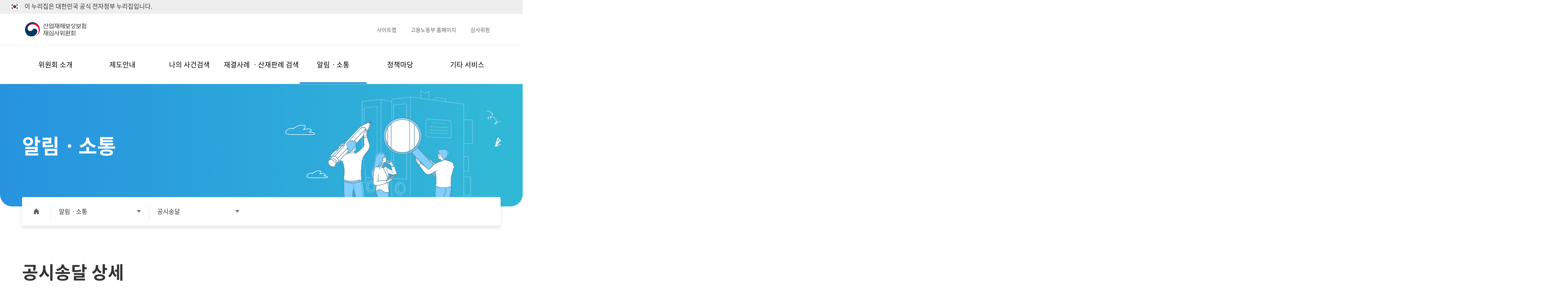

--- FILE ---
content_type: text/html;charset=utf-8
request_url: http://www.iaciac.go.kr/publicNotice/view.do;jsessionid=Ep8EIgrctRtC0rxea7wKHjEP.node10?idx=304
body_size: 25771
content:












<!DOCTYPE html>
<html lang="ko">
	<head>
		<meta charset="utf-8">
		<meta name="viewport" content="width=device-width, user-scalable=no, initial-scale=1.0, maximum-scale=1.0, minimum-scale=1.0">
		<meta http-equiv="X-UA-Compatible" content="ie=edge">
		<title>메인 | 산업재해보상보험재심사위원회</title>
		













<link rel="stylesheet" type="text/css" href="/css/lib/jquery-ui.min.css" />
<link rel="stylesheet" type="text/css" href="/css/lib/mCustomScrollbar.css" />
<link rel="stylesheet" type="text/css" href="/css/lib/swiper-bundle.min.css" />

<link rel="stylesheet" type="text/css" href="/css/lib/bootstrap.min.css" />
<link rel="stylesheet" type="text/css" href="/css/lib/datepicker3.css" />

<link rel="stylesheet" type="text/css" href="/css/common.css" />
<link rel="stylesheet" type="text/css" href="/css/layout.css" />
<link rel="stylesheet" type="text/css" href="/css/content.css" />


	</head>

	<body>
		<!-- skip menu : S -->
		<div id="skip">
			<dl>
				<dt class="hide">바로가기 메뉴</dt>
				<dd class="skip__menu">
					<a tabindex="1" class="skip__link" href="#container">본문 바로가기</a>
					<!--<a tabindex="2" class="skip__link" href="#gnb">서비스 메뉴 바로가기</a>
					<a tabindex="3" class="skip__link" href="#footer">홈페이지 정보 바로가기</a>-->
				</dd>
			</dl>
		</div>
		<!-- skip menu : E -->
		<div id="wrap">
			














<script src="/js/dist/jquery-3.6.0.min.js"></script>
<script type="text/javascript">
	$(document).ready(function(){
		let ac = "active";

		$(".toggle_btn").on("click", function () {

			const t = $(this);
			if (!t.closest(".gov_top").hasClass(ac)) {
				$(this).attr("title", "접기").closest(".gov_top").addClass(ac);
			} else {
				$(this).attr("title", "펼치기").closest(".gov_top").removeClass(ac);
			}
		});
	});




</script>

<style type="text/css">
	.inner_top{position:relative;width:100%;max-width:1583px;margin:0 auto;font-size:1rem;}
	.gov_top{position:relative;min-height:1.2rem;padding:0.4rem 0 0;font-size:1rem}
	.gov_top:before{content:"";position:absolute;width:500%;height:100%;top:0;left:50%;background-color:#eee;transform:translateX(-50%);z-index:-1}
	.gov_top:after{opacity:0;content:"";position:absolute;left:50%;top:3.2rem;width:500%;transform:translateX(-50%);border-top:1px solid ;transition:all .3s}
	.gov_top .inner_top{line-height:0.8rem}
	.gov_top .gov_desc{margin:0.1rem 1.6rem .5rem 0}
	.gov_top .gov_desc img{position:relative;top:-.1rem;margin-right:.8rem;box-shadow:0 0 .2rem rgba(0,0,0,.1)}
	.gov_top .toggle_btn{display:inline-flex;align-items:center;}
	.gov_top .toggle_btn:after{content:"";display:block;margin-left:.2rem;width:1rem;height:1rem;background:url(/images/common/icon/icon_arrow_bot.png) center no-repeat;background-size:0.8rem auto;transition:all .5s}
	.gov_top.active .toggle_btn:after{transform:rotate(180deg)}
	.gov_top.active:after{opacity:1}

	.toggle_target{visibility:hidden;overflow:hidden;height:0;padding:0;position:relative;margin-top:.6rem;transition:all .3s}
	.gov_top.active .toggle_target{visibility:visible;height:auto;padding:2.4rem 0 3.2rem}
	.toggle_target .lst{display:flex;line-height:150%}
	.toggle_target .lst > li{position:relative;padding-left:2.8rem;width:50%;max-width:47rem;margin-right:6rem}
	.toggle_target .lst > li:before{content:"";position:absolute;left:1rem;top:.2rem;width:1rem;height:1rem;border-radius:50%;background-color:#fff;background-position:center;background-repeat:no-repeat;}
	.toggle_target .lst > li.icon1:before{background-image:url(/images/common/icon/icon_govt_1.png)}
	.toggle_target .lst > li.icon2:before{background-image:url(/images/common/icon/icon_govt_2.png)}
	.toggle_target .lst > li .title{display:block;margin-bottom:1.3rem;font-weight:700;font-size:1rem}
	.toggle_target .lst > li .desc{font-size:1rem;color:#555}
	.toggle_target .lst > li .link_area{margin-top:1.5rem}
	.toggle_target .lst > li .link_area a{display:inline-block}

	@media screen and (max-width:1280px){
		.gov_top{padding:.6rem 1.6rem 0;transition:padding .2s}
		.header_top .inner_top{padding:4.4rem 1.6rem 1.6rem;transition:padding .2s}
	}

	@media screen and (max-width:600px) {
		.gov_top .gov_desc {
			margin-right: 0;
			font-size: 12px;
		}

		.gov_top .toggle_btn,
		.header_util {
			display: none
		}
	}
</style>

<!-- header : s -->
<header id="header">
	<!-- 탑 전자정부 누리집 확인방법 -->
	<div class="gov_top">
		<div class="inner_top">
	    <span class="gov_desc">
        <img src="/images/common/icon/img_taegeukgi.png" alt="태극기">이 누리집은 대한민국 공식 전자정부 누리집입니다.
        </span>
			<!-- <button type="button" class="toggle_btn" title="펼치기">공식 누리집 확인방법</button> -->
			<div class="toggle_target">
				<ul class="lst">
					<li class="icon1">
						<strong class="title">공식 누리집 주소 확인하기</strong>
						<p class="desc">
							go.kr 주소를 사용하는 누리집은 대한민국 정부기관이 관리하는 누리집입니다. 이 밖에 or.kr 또는 .kr등 다른 도메인 주소를 사용하고 있다면 아래 URL에서 도메인 주소를 확인해 보세요.
						</p>
						<div class="link_area">
							<a href="https://uiux.egovframe.go.kr/search.do" target="_blank" title="새창 열림">운영중인 공식 누리집보기</a>
						</div>
					</li>
					<li class="icon2">
						<strong class="title">아이콘 또는 HTTPS 확인하기</strong>
						<p class="desc">
							웹 브라우저의 주소 입력창에 표시된 자물쇠 아이콘과 주소 앞 https://가 있는지 체크하여 보안적용이 되어 있는지 확인하세요.
						</p>
					</li>
				</ul>
			</div>
		</div>
	</div>
	<!-- 탑 전자정부 누리집 확인방법 -->
	<div class="header-top">
		<h1 class="header-top__logo left">
			<a href="/" class="home" title="산업재해보상보험 재심사위원회 메인 페이지로 이동하기"><span class="blind">산업재해보상보험 재심사위원회</span></a>
		</h1>
		<div class="right flex-center">
			<ul class="header-top-etc flex-box">
				<li class="header-top-etc__item"><a href="/etc/siteMap.do" class="flex-center">사이트맵</a></li>
				<li class="header-top-etc__item"><a href="https://www.moel.go.kr" class="flex-center" target="_blank" title="고용노동부 홈페이지 새창 열기">고용노동부 홈페이지</a></li>
				<!-- TODO: 추후 하드 코딩 URL 제거 필요 -->
				<li class="header-top-etc__item header-top__etc__country"><a href="/_iacfs/n_login.jsp" class="flex-center" target="_blank" title="재심사위원회 페이지 새창 열기">심사위원</a></li>
			</ul>
		</div>
	</div>

	<div class="header-cont">
		<div id="gnb" class="gnb-list flex-center">
			<button type="button" class="gnb-list__button" title="전체 메뉴 열기"><span class="blind">전체 메뉴 열기</span></button>
			<nav class="gnb-box">

				<ul class="gnb-box__ul flex-box">
					
						
						<li >
							<a href="/committee/greetings/main.do" class="js-gnb-anchor">위원회 소개</a>
							<ul class="gnb-submenu01 js-gnb-target">
								
									
								
									
										
											
											
												<li><a href="/committee/greetings/main.do">위원장 인사말</a></li>
											
										
									
								
									
										
											
											
												<li><a href="/committee/history/main.do">기능 및 연혁</a></li>
											
										
									
								
									
										
											
											
												<li><a href="/committee/organization/main.do">조직체계</a></li>
											
										
									
								
									
										
											
											
												<li><a href="/committee/meeting/main.do">구성 및 회의운영</a></li>
											
										
									
								
									
										
											
											
												<li><a href="/committee/directions/main.do">찾아오시는길</a></li>
											
										
									
								
									
								
									
								
									
								
									
								
									
								
									
								
									
								
									
								
									
								
									
								
									
								
									
								
									
								
									
								
									
								
									
								
									
								
									
								
									
								
									
								
									
								
									
								
									
								
									
								
							</ul>
						</li>
					
						
						<li >
							<a href="/policy/guide/main.do" class="js-gnb-anchor">제도안내</a>
							<ul class="gnb-submenu01 js-gnb-target">
								
									
								
									
								
									
								
									
								
									
								
									
								
									
								
									
										
											
											
												<li><a href="/policy/guide/main.do">재심사 청구안내</a></li>
											
										
									
								
									
										
											
											
												<li><a href="/policy/procedure/main.do">사건처리 절차</a></li>
											
										
									
								
									
										
											
											
												<li><a href="/policy/recipe/main.do">재심사 청구서 작성법</a></li>
											
										
									
								
									
										
											
											
												<li><a href="/policy/format/main.do">재심사관련서식</a></li>
											
										
									
								
									
										
											
											
												<li><a href="/policy/terms/main.do">재심사관련용어</a></li>
											
										
									
								
									
								
									
								
									
								
									
								
									
								
									
								
									
								
									
								
									
								
									
								
									
								
									
								
									
								
									
								
									
								
									
								
									
								
									
								
							</ul>
						</li>
					
						
						<li >
							<a href="/incident/main.do" class="js-gnb-anchor">나의 사건검색</a>
							<ul class="gnb-submenu01 js-gnb-target">
								
									
								
									
								
									
								
									
								
									
								
									
								
									
								
									
								
									
								
									
								
									
								
									
								
									
								
									
										
											
											
												<li><a href="/incident/main.do">나의 사건검색</a></li>
											
										
									
								
									
								
									
								
									
								
									
								
									
								
									
								
									
								
									
								
									
								
									
								
									
								
									
								
									
								
									
								
									
								
									
								
							</ul>
						</li>
					
						
						<li >
							<a href="/adjudication/main.do" class="js-gnb-anchor">재결사례 ㆍ산재판례 검색</a>
							<ul class="gnb-submenu01 js-gnb-target">
								
									
								
									
								
									
								
									
								
									
								
									
								
									
								
									
								
									
								
									
								
									
								
									
								
									
								
									
								
									
								
									
										
											
											
												<li><a href="/adjudication/main.do">재결사례 검색</a></li>
											
										
									
								
									
										
											
												<li > <a href="https://sanjaecase.comwel.or.kr" target="_blank" title="산재판례 페이지 새창 열기">산재판례<small class="font666"> ↗<i class="blind">새창 열기</i></small></a></li>
											
											
										
									
								
									
								
									
								
									
								
									
								
									
								
									
								
									
								
									
								
									
								
									
								
									
								
									
								
									
								
							</ul>
						</li>
					
						
						<li class="_on">
							<a href="/notice/main.do" class="js-gnb-anchor">알림ㆍ소통</a>
							<ul class="gnb-submenu01 js-gnb-target">
								
									
								
									
								
									
								
									
								
									
								
									
								
									
								
									
								
									
								
									
								
									
								
									
								
									
								
									
								
									
								
									
								
									
								
									
								
									
										
											
											
												<li><a href="/notice/main.do">공지사항</a></li>
											
										
									
								
									
										
											
											
												<li><a href="/publicNotice/main.do">공시송달</a></li>
											
										
									
								
									
										
											
											
												<li><a href="/faq/main.do">FAQ</a></li>
											
										
									
								
									
										
											
											
												<li><a href="/bbs/main.do">민원 및 질의 신청</a></li>
											
										
									
								
									
								
									
								
									
								
									
								
									
								
									
								
									
								
									
								
							</ul>
						</li>
					
						
						<li >
							<a href="/info/statute/main.do" class="js-gnb-anchor">정책마당</a>
							<ul class="gnb-submenu01 js-gnb-target">
								
									
								
									
								
									
								
									
								
									
								
									
								
									
								
									
								
									
								
									
								
									
								
									
								
									
								
									
								
									
								
									
								
									
								
									
								
									
								
									
								
									
								
									
								
									
								
									
										
											
											
												<li><a href="/info/statute/main.do">관계법령</a></li>
											
										
									
								
									
										
											
											
												<li><a href="/info/statistics/main.do">통계자료</a></li>
											
										
									
								
									
										
											
											
												<li><a href="/info/link/main.do">관련사이트</a></li>
											
										
									
								
									
								
									
								
									
								
									
								
							</ul>
						</li>
					
						
						<li >
							<a href="/etc/siteMap.do" class="js-gnb-anchor">기타 서비스</a>
							<ul class="gnb-submenu01 js-gnb-target">
								
									
								
									
								
									
								
									
								
									
								
									
								
									
								
									
								
									
								
									
								
									
								
									
								
									
								
									
								
									
								
									
								
									
								
									
								
									
								
									
								
									
								
									
								
									
								
									
								
									
								
									
								
									
								
									
										
											
											
												<li><a href="/etc/siteMap.do">사이트맵</a></li>
											
										
									
								
									
										
											
											
												<li><a href="/etc/privacyPolicy.do">개인정보처리방침</a></li>
											
										
									
								
									
										
											
											
												<li><a href="/etc/videoPolicy.do">영상정보처리방침</a></li>
											
										
									
								
							</ul>
						</li>
					
				</ul>
			</nav>
			<ul class="header-cont-etc flex-box">
				<li class="header-cont-etc__item"><a href="/etc/siteMap.do" class="flex-center">사이트맵</a></li>
				<li class="header-cont-etc__item"><a href="https://www.moel.go.kr/" target="_blank" class="flex-center" title="고용노동부 홈페이지새창 열기">고용노동부 홈페이지</a></li>
				<li class="header-cont-etc__item header-cont__etc__country"><a href="http://10.0.0.2:10031/" target="_blank" class="flex-center" title="재심사위원회 홈페이지새창 열기">심사위원</a></li>
			</ul>
			<button type="button" class="button header-gnb-close" title="전체 메뉴 닫기"><span class="blind">전체 메뉴 닫기</span></button>
		</div>
	</div>
</header><!-- //header -->

			














<script src="/js/lib/jquery-3.6.0.min.js"></script>
<script src="/js/lib/jquery-migrate-3.3.2.min.js"></script>
<script src="/js/lib/jquery-ui.min.js"></script>
<script src="/js/lib/swiper.min.js"></script>
<script src="/js/lib/html5shiv.min.js"></script>

<script src="/js/lib/bootstrap.js"></script>
<script src="/js/lib/bootstrap-datepicker.min.js"></script>
<script src="/js/lib/bootstrap-datepicker.ko.min.js"></script>
<script src="/js/lib/moment.js"></script>

<script src="/js/commonUI.js"></script>

			<div id="container" class="sub-container">
				<div class="sub-top sub-top05 flex-center">
					<div class="inner1172 flex-center">
						<h2 class="tit-h2">알림ㆍ소통</h2>
					</div>
				</div>
				














<!-- lnb-list -->
<div class="lnb-list">
	<div id="lnb" class="flex-box">
		<div class="lnb-box lnb-icon-box">
			<button type="button" class="button--medium button--only-icon button__icon--home lnb-home" title="메인페이지로 가기"><span class="blind">산업재해보상보험 재심사위원회 메인 페이지로 이동하기</span></button>
		</div>
		<div class="lnb-box js-select">
			<button type="button" class="button--medium lnb-item__button js-select-anchor" data-title="메뉴리스트"><span>알림ㆍ소통</span></button>
			<ul class="lnb__ul js-select-target">
				
					<li class="lnb-item__li"><a href="/committee/greetings/main.do">위원회 소개</a></li>
				
					<li class="lnb-item__li"><a href="/policy/guide/main.do">제도안내</a></li>
				
					<li class="lnb-item__li"><a href="/incident/main.do">나의 사건검색</a></li>
				
					<li class="lnb-item__li"><a href="/adjudication/main.do">재결사례 ㆍ산재판례 검색</a></li>
				
					<li class="lnb-item__li"><a href="/notice/main.do">알림ㆍ소통</a></li>
				
					<li class="lnb-item__li"><a href="/info/statute/main.do">정책마당</a></li>
				
					<li class="lnb-item__li"><a href="/etc/siteMap.do">기타 서비스</a></li>
				
			</ul>
		</div>
		<div class="lnb-box lnb-submenu01 js-select">
			<button type="button" class="button--medium lnb-item__button js-select-anchor" data-title="하위메뉴 리스트"><span>공시송달</span></button>
			<ul class="lnb__ul js-select-target">
			
				
			
				
			
				
			
				
			
				
			
				
			
				
			
				
			
				
			
				
			
				
			
				
			
				
			
				
			
				
			
				
			
				
			
				
			
				
					<li class="lnb-item__li"><a href="/notice/main.do">공지사항</a></li>
				
			
				
					<li class="lnb-item__li"><a href="/publicNotice/main.do">공시송달</a></li>
				
			
				
					<li class="lnb-item__li"><a href="/faq/main.do">FAQ</a></li>
				
			
				
					<li class="lnb-item__li"><a href="/bbs/main.do">민원 및 질의 신청</a></li>
				
			
				
			
				
			
				
			
				
			
				
			
				
			
				
			
				
			
			</ul>
		</div>
	</div>
</div><!-- // lnb-list -->

				













<!-- content -->
<div id="content"  class="_flow-wrap">
    <div class="tit-top">
        <h3 class="tit-h3">공시송달 상세</h3>
    </div><!-- // tit-top -->

    <form id="frmSearch" name="frmSearch" action="/publicNotice/view.do;jsessionid=Ggo7KNoMI2PaLnahmFBJPrn7.node10?idx=304" method="post">
        <input id="pageUnit" name="pageUnit" type="hidden" value="10"/>
        <input id="pageIndex" name="pageIndex" type="hidden" value="1"/>
        <input id="searchKeyword" name="searchKeyword" type="hidden" value=""/>
    <div class="board-detail">
        <div class="board-detail__top">
            <h4 class="board-detail__tit title-4dep">공시송달(제2024-14호)</h4>
            <div class="board-list__info board-detail__info">
                <dl class="board-list__dl">
                    <dt class="board-list__dt">작성자</dt>
                    <dd class="board-list__dd">관리자2(공시송달 및 재결사례)</dd>
                </dl>
                <dl class="board-list__dl">
                    <dt class="board-list__dt">조회수</dt>
                    <dd class="board-list__dd">130</dd>
                </dl>
                <p class="board-list__dd board-list__date">2024.07.10</p>
            </div>
        </div>
        <div class="board-detail__middle">
            <p class="board-detail__info__txt">ㅇ송달할 문서 : 2024재결 제811호 재결서 정본<br />
ㅇ사 건 명 : 개별요양급여 부지급 처분 취소<br />
ㅇ청 구 인 : 심*호<br />
ㅇ원처분기관 : 근로복지공단 대구서부지사장<br />
<br />
자세한 내용은 붙임을 참조하시기 바랍니다.</p>
        </div>
        
        <div class="board-detail__bottom">
            <div class="board-detail__file">
                <p class="board-detail__file__txt">첨부파일</p>
                <div class="board-detail__file__cont">
                    
                        <div class="board-detail__file__name">
                            <a href="/file/downloadSeq.do?fileRef=125.128.69.130_20240710152439&fileSeq=1" title="산업재해보상보험재심사위원회 공시송달 제2024-14호(심동호).hwp 다운로드">공시송달 제2024-14호(심동호).hwp</a>
                        </div>
                    
                </div>
            </div>
        </div>
        
    </div><!-- // board-detail -->

    <div class="btn-bottom align-r">
        <button type="button" class="button button--large button--wht full-width _flow-action-list" title=""><span class="button__txt">목록</span></button>
    </div>
    </form>
</div><!-- // content -->


<script src="/js/api/deepfine.core.js" type="text/javascript"></script>
<script src="/js/api/deepfine.common.js" type="text/javascript"></script>
<script type="text/javaScript">
    $(document).ready(function () {
        flow.init(my);
    });
    var my = {
        bind: {
            action: {
                list: function() {
                    try {
                        var idx = $(this).data("idx") || "0";
                        var uri = $(this).data("uri") || "main.do";

                        if (idx) {
                            $.core.loading.start();

                            if (flow.$searchForm.find('input[name="idx"]').length === 0) {
                                flow.$searchForm.prepend($('<input type="hidden" name="idx" value="' + idx + '"/>'));
                            }
                            flow.$searchForm
                                .find('input[name="idx"]').val(idx).end()
                                .attr('action', uri)
                                .submit();
                        }
                    } catch (e) {
                        alert(e)
                        $.core.loading.stop();
                    } finally {
                        $.core.loading.stop();
                    }
                },
            }
        }
    }
</script>
			</div>

			<div class="footer">
				














<footer id="footer">
	<div class="inner">
		<div class="footer-term">
			<a href="/etc/privacyPolicy.do">개인정보처리방침</a>
			<a href="/etc/videoPolicy.do">영상정보처리방침</a>
		</div>
		<div class="footer-info">
			<div class="footer-info__cont flex-box">
				<div class="footer-txt">
					<address class="address">30148) 세종특별자치시 법원로 82(반곡동, 고용노동부 별관)</address>
					<div class="tel-box flex-center">
						TEL <a href="tel:044-202-8499"> 044-202-8499</a><span class="ml5 mr5">/</span>FAX <a href="tel:0503-8803-0784"> 0503-8803-0784</a>
					</div>
				</div>
			</div>
			<div class="copyright">
				<p class="txt">All Contents @ Copyright 2021 reserved.</p>
			</div>
		</div>
	</div>
</footer>
			</div>
		</div>

		














<!-- 공통 스크립트 파일 -->
<script src="/js/xtractor.js"></script>
<script>
	$(document).ready(function(){
	    // 서브 페이지 lnb 홈 버튼
	    $(".lnb-home").off("click").on("click", function(){
	       location.href = '/';
        });
	});
</script>
	</body>
</html>


--- FILE ---
content_type: text/css
request_url: http://www.iaciac.go.kr/css/common.css
body_size: 43642
content:
@charset "utf-8";

/* reset */
* {
    -webkit-box-sizing: border-box;
    -moz-box-sizing: border-box;
    box-sizing: border-box;
}
*:before, *:after {
    -webkit-box-sizing: border-box;
    -moz-box-sizing: border-box;
    box-sizing: border-box;
}
html, body {
    height: 100%;
    font-family: 'Noto Sans KR', 'AppleGothic', 'Malgun Gothic', '맑은 고딕', '돋음', 'Dotum', 'Apple SD Gothic Neo', Arial, Helvetica, sans-serif;
    font-size: 15px;
    -webkit-text-size-adjust: none;
    font-weight: 400;
    line-height: 1.5;
}
body {
    overflow: auto;
    height: 100%;
    color: #333;
}
body, div, dl, dt, dd, ul, ol, li, h1, h2, h3, h4, h5, h6, pre, code, form, fieldset, legend, textarea, p, blockquote, th, td, input, select, textarea {
    padding: 0;
    margin: 0;
}
/* HTML5 display-role reset for older browsers */
address, article, aside, canvas, details, figure, figcaption, footer, header, menu, nav, section {
    display: block;
    padding: 0;
    margin: 0;
}
ol, ul, li, dl, dt, dd {
    list-style: none;
}
h1, h2, h3, h4, h5, h6 {
    font-size: 100%;
    font-weight: normal;
}
table {
    width: 100%;
    border-collapse: collapse;
    border-spacing: 0;
}
th, td {
    word-break: break-all;
}
fieldset {
    width: 100%;
}
fieldset, img {
    border: 0;
}
img {
    max-width: 100%;
    vertical-align: middle;
}
legend {
    overflow: hidden;
    position: absolute;
    width: 1px;
    height: 1px;
    padding: 0;
    margin: -1px;
    border: 0;
    clip: rect(0, 0, 0, 0);
}
button, select, input, textarea, label, img {
    border: 0;
    font: inherit;
    vertical-align: middle;
}
button {
    border: 0;
    background: transparent;
    padding: 0;
    margin: 0;
    cursor: pointer;
}
button:disabled {
    cursor: default;
}
button>span {
    position: relative;
}
address, caption, em, th {
    font-style: normal;
    font-weight: normal
}
strong {
    font-style: normal;
}
a {
    background: transparent;
    color: inherit;
    text-decoration: none;
}
a, a:hover, a:visited, a:focus {
    text-decoration: none;
}
em, address {
    font-style: normal;
}
caption, legend, .blind {
    overflow: hidden;
    position: absolute;
    top: -1px;
    left: -1px;
    width: 1px;
    height: 1px;
    font-size: 0;
    line-height: 0
}
label {
    margin: 0;
    padding: 0;
}

@font-face {
    font-family: 'Noto Sans KR';
    font-style: normal;
    font-weight: 300;
    src: url('../font/notoSans/NotoSans-Light.woff2') format('woff2'), 
        url('../font/notoSans/NotoSans-Light.woff') format('woff'), 
        url('../font/notoSans/NotoSans-Light.otf') format('opentype');
}
@font-face {
    font-family: 'Noto Sans KR';
    font-style: normal;
    font-weight: 400;
    src: url('../font/notoSans/NotoSans-Regular.woff2') format('woff2'), 
        url('../font/notoSans/NotoSans-Regular.woff') format('woff'), 
        url('../font/notoSans/NotoSans-Regular.otf') format('opentype');
}
@font-face {
    font-family: 'Noto Sans KR';
    font-style: normal;
    font-weight: 700;
    src: url('../font/notoSans/NotoSans-Bold.woff2') format('woff2'), 
        url('../font/notoSans/NotoSans-Bold.woff') format('woff'), 
        url('../font/notoSans/NotoSans-Bold.otf') format('opentype');
}

/* 공통 기본 */
.hide {
    overflow: hidden;
    position: absolute;
    top: -1px;
    left: -1px;
    width: 1px;
    height: 1px;
    font-size: 0;
    line-height: 0
}
/* 접근성으로 인한 display:none 작성 금지 */
.light {
    font-weight: lighter;
}

.bold {
    font-weight: bold;
}

.normal {
    font-weight: normal
}

.font-blue01 {
    color: #0077ce;
}
.font666 {
    color: #666;
}

input[type="text"]:focus, textarea:focus, select:focus {
    outline: 2px solid #77abe7
}

/* 마진 */
.m0 {margin: 0 !important}
.mt5 {margin-top: 5px}
.mt10 {margin-top: 10px}
.mt15 {margin-top: 15px}
.mt20 {margin-top: 20px}
.mt25 {margin-top: 25px}
.mt30 {margin-top: 30px}
.mt35 {margin-top: 35px}
.mt40 {margin-top: 40px}
.mb5 {margin-bottom: 5px}
.mb10 {margin-bottom: 10px}
.mb15 {margin-bottom: 15px}
.mb20 {margin-bottom: 20px}
.mb25 {margin-bottom: 25px}
.mb30 {margin-bottom: 30px}
.mb35 {margin-bottom: 35px}
.mb40 {margin-bottom: 40px}
.ml5 {margin-left: 5px}
.ml10 {margin-left: 10px}
.ml15 {margin-left: 15px}
.ml20 {margin-left: 20px}
.ml25 {margin-left: 25px}
.ml30 {margin-left: 30px}
.ml35 {margin-left: 35px}
.ml40 {margin-left: 40px}
.mr5 {margin-right: 5px}
.mr10 {margin-right: 10px}
.mr15 {margin-right: 15px}
.mr20 {margin-right: 20px}
.mr25 {margin-right: 25px}
.mr30 {margin-right: 30px}
.mr35 {margin-right: 35px}
.mr40 {margin-right: 40px}

/* 패딩 */
.p0 {padding: 0 !important}
.pt5 {padding-top: 5px}
.pt10 {padding-top: 10px}
.pt15 {padding-top: 15px}
.pt20 {padding-top: 20px}
.pt25 {padding-top: 25px}
.pt30 {padding-top: 30px}
.pt35 {padding-top: 35px}
.pt40 {padding-top: 40px}
.pb5 {padding-bottom: 5px}
.pb10 {padding-bottom: 10px}
.pb15 {padding-bottom: 15px}
.pb20 {padding-bottom: 20px}
.pb25 {padding-bottom: 25px}
.pb30 {padding-bottom: 30px}
.pb35 {padding-bottom: 35px}
.pb40 {padding-bottom: 40px}
.pl5 {padding-left: 5px}
.pl10 {padding-left: 10px}
.pl15 {padding-left: 15px}
.pl20 {padding-left: 20px}
.pl25 {padding-left: 25px}
.pl30 {padding-left: 30px}
.pl35 {padding-left: 35px}
.pl40 {padding-left: 40px}
.pr5 {padding-right: 5px}
.pr10 {padding-right: 10px}
.pr15 {padding-right: 15px}
.pr20 {padding-right: 20px}
.pr25 {padding-right: 25px}
.pr30 {padding-right: 30px}
.pr35 {padding-right: 35px}
.pr40 {padding-right: 40px}

/* font-color */
.font-blue01 {
    color: #0077ce !important;
}

/* 기타 제어 요소 */
.oh {
    overflow: hidden;
}

.fl {
    float: left;
}

.fr {
    float: right;
}

.clearfix:after {
    display: block;
    clear: both;
    content: '';
}

.box-table {
    display: table;
    width: 100%;
    height: 100%;
    text-align: center;
}

.box-tablecell {
    display: table-cell;
    vertical-align: middle;
}

.align-l {
    text-align: left !important;
}

.align-r {
    text-align: right !important;
}

.align-c {
    text-align: center !important;
}

.txt-inBlock01 {
    display: inline-block;
    position: relative;
    word-break: break-all;
}

.txt-under {
    padding: 0;
    text-decoration: underline;
}

.txt-under--blue {
    color: #0789d0;
}

/* title */
.tit-h {
    position: relative;
}
.tit-h2 {
    color: #fff;
    font-size: 22px;
    font-weight: bold;
    line-height: 1.18;
}
.tit-h3 {
    color: #333;
    font-size: 26px;
    font-weight: bold;
    line-height: 1.12;
}
.tit-h4 {
    color: #333;
    font-size: 23px;
    font-weight: bold;
    line-height: 1.33;
}
.txt-normal {
    font-size: 16px;
    line-height: 1.56;
    color: #666;
    word-break: keep-all;
}
.txt-normal02 {
    margin-top: 20px;
    font-size: 16px;
    line-height: 1.56;
    color: #666;
    word-break: keep-all;
}
.tit-h4 + .txt-normal {
    margin-top: 26px;
}
.txt-blue {
    color: #0789d0;
}

/* bullet */
.list-dot {
    margin-top: 30px;
}
.list-dot__txt {
    position: relative;
    padding-left: 11px;
    font-size: 16px;
    line-height: 1.56;
    color: #666;
    word-break: keep-all;
}
.list-dot__txt:before {
    content: '';
    position: absolute;
    top: 11px;
    left: 0; 
    width: 4px;
    height: 4px;
    border-radius: 100%;
    background-color: #666;
}
.list-dot__txt + .list-dot__txt {
    margin-top: 8px;
}
.list-dot__txt.txt-blue {
    color: #0077ce;
}
.list-dot__txt.txt-blue:before {
    background-color: #0077ce;
}

/* flex */
.flex-box {
    display: flex;
    display: -ms-flexbox;
}

.flex-center {
    display: flex;
    display: -ms-flexbox;
    -ms-flex-align: center;
    align-items: center;
}

.flex-just-center {
    display: flex;
    display: -ms-flexbox;
    -ms-flex-align: center;
    align-items: center;
    -ms-flex-pack: justify;
    justify-content: space-between;
}

.flex-just-center02 {
    display: flex;
    display: -ms-flexbox;
    -ms-flex-align: center;
    align-items: center;
    -ms-flex-pack: center;
    justify-content: center;
}

.flex-column {
    display: flex;
    display: -ms-flexbox;
    -ms-flex-direction: column;
    flex-direction: column;
}

.flex-column-center {
    display: flex;
    display: -ms-flexbox;
    -ms-flex-align: center;
    align-items: center;
    -ms-flex-direction: column;
    flex-direction: column;
}

.w100p {
    width: 100%;
}

/* form */
/* input */
.input-txt {
    display: -ms-flexbox;
    display: flex;
    align-items: center;
    -ms-flex-align: center;
    overflow: hidden;
    position: relative;
    border: 1px solid #ccc;
    border-radius: 4px;
    background-color: #fff;
}
.input-txt.focus,
.input-txt.active {
    border: 1px solid #666;
    color: #000;
}
.input-txt__input {
    display: inline-block;
    position: relative;
    height: 50px;
    padding: 10px 15px;
    font-size: 15px;
    color: #333;
}
.input-txt__input:disabled {
    background-color: #f5f5f5;
    color: #333;
}
.input-txt__label {
    display: inline-block;
    position: relative;
    height: 50px;
    padding: 14px 5px 14px 16px;
    color: #333;
    font-size: 15px;
}
.input-txt__label:before {
    position: absolute;
    top: 9px;
    right: 0;
    width: 1px;
    height: 32px;
    background-color: #ebebeb;
    content: '';
}

/* select */
select {
    display: inline-block;
    appearance: none;
    -webkit-appearance: none;
    -moz-appearance: none;
    position: relative;
    min-width: 60px;
    padding: 8px 40px 10px 15px;
    border: 0;
    color: #333;
    font-size: 15px;
}
select::-ms-expand {
    display: none;
    /* 화살표 없애기 for IE10, 11*/
}
select:focus {
    border: 1px dotted #000;
}
.select {
    padding: 0 35px 0 16px;
    background: #fff url('../images/common/icon/icon_search_arrow_open.png') no-repeat calc(100% - 15px) 50%;
    background-size: 12px 8px;
}
.select02 {
    height: 50px;
    padding: 0 39px 0 16px;
    border: 1px solid #ccc;
    border-radius: 4px;
    background: #fff url('../images/common/icon/icon_search_arrow_open.png') no-repeat calc(100% - 15px) 50%;
    background-size: 12px 8px;
}

@media screen and (-ms-high-contrast: active),
(-ms-high-contrast: none) {
    .select {
        background: #fff url('../images/common/icon/icon_search_arrow_open.png') no-repeat 92% 50%;
    }
    .select02 {
        background: #fff url('../images/common/icon/icon_search_arrow_open.png') no-repeat 92% 50%;
    }
}

/* 체크 박스 */
.check-input {
    display: inline-block;
}
.check-input:after {
    display: block;
    clear: both;
    content: '';
}
.check-input__list {
    overflow: hidden;
    position: relative;
    float: left;
    color: #666;
    font-size: 15px;
    font-weight: 400;
    line-height: 1.5;
}
.check-input__list+.check-input__list {
    margin-left: 30px;
}
.check-input__label {
    display: inline-block;
    position: relative;
    z-index: 1;
    min-height: 24px;
    padding: 0 1px 2px 32px;
    border: 1px solid #fff;
    background: #fff url('../images/common/icon/icon_check_off01.png') no-repeat 0 50%;
    background-size: 24px 24px;
    cursor: pointer;
}
.check-input__chk {
    position: absolute;
    top: 5px;
    left: 0;
    border: 0;
}
.check-input__chk:checked+.check-input__label {
    background: #fff url('../images/common/icon/icon_check_on01.png') no-repeat 0 50%;
    background-size: 24px 24px;
    color: #000;
    transition: all .2s ease;
    -webkit-transition: all .2s ease;
    -moz-transition: all .2s ease;
}
.check-input__chk:focus + .check-input__label {
    border: 1px dotted #000;
}

/* 라디오 박스 */
.radio-input {
    display: inline-block;
}
.radio-input:after {
    display: block;
    clear: both;
    content: '';
}
.radio-input__list {
    overflow: hidden;
    position: relative;
    float: left;
    color: #666;
    font-size: 15px;
    font-weight: 400;
    line-height: 1.5;
}
.radio-input__label {
    display: inline-block;
    position: relative;
    z-index: 1;
    min-height: 24px;
    padding: 0 1px 2px 32px;
    background: #fff url('../images/common/icon/icon_radio_off01.png') no-repeat 0 50%;
    background-size: 24px 24px;
    cursor: pointer;
}
.radio-input__chk {
    position: absolute;
    top: 5px;
    left: 5px;
    border: 0;
}
.radio-input__chk:checked+.radio-input__label {
    background: #fff url('../images/common/icon/icon_radio_on01.png') no-repeat 0 50%;
    background-size: 24px 24px;
    color: #000;
    transition: all .2s ease;
    -webkit-transition: all .2s ease;
    -moz-transition: all .2s ease;
}
.radio-input__chk:focus + .radio-input__label {
    border: 1px dotted #000;
}

/* 라디오 박스 버튼 타입 */
.radio-input--button {
    display: inline-block;
}
.radio-input--button .radio-input__list {
    margin-right: 10px;
}
.radio-input--button .radio-input__list:last-child {
    margin-right: 0;
}
.radio-input__label--button {
    padding: 5px 11px 6px;
    border-radius: 17.5px;
    border: 1px solid #e8e8e8;
    background: #e8e8e8;
    color: #333;
}
.radio-input__chk--button:checked+.radio-input__label--button {
    background: #0789d0;
    color: #fff;
}

/* 검색바 */
.search-form {
    position: relative;
    overflow: hidden;
}
.search-form__cont {
    display: flex;
    display: -ms-flexbox;
    overflow: hidden;
    position: relative;
    width: 100%;
    height: 50px;
    padding-right: 140px;
    border: 1px solid #ccc;
    border-radius: 4px;
    background-color: #fff;
}
.search-form__select {
    min-width: 120px;
}
.search-form__type {
    position: relative;
    width: 100%;
    border: 0;
}
.search-form__input {
    width: 100%;
    height: 100%;
    padding: 0 12px;
    border: 0;
    color: #333;
    font-size: 15px;
}
.search-form__select+.search-form__type {
    border: 0;
}
.search-form__select+.search-form__type:before {
    position: absolute;
    top: 9px;
    left: 0;
    width: 1px;
    height: 32px;
    background-color: #ebebeb;
    content: '';
}
.search-form__input-txt:not(:disabled):focus,
.search-form__input-txt:not(:disabled):active {
    border: 0;
    color: #000;
}
.button.search-form__button {
    position: absolute;
    top: -1px;
    right: 0;
    width: 140px;
    border-radius: 0 4px 4px 0;
}

/* 검색바 */
.search-box {
    position: relative;
    padding: 25px 40px 26px 48px;
    border-radius: 11px;
    background-color: #f5f5f5;
}
.search-box__left {
    width: 50%;
    padding-right: 30px;
}
.search-box__input+.search-box__input {
    margin-top: 12px;
}
.search-box__tit {
    min-width: 75px;
    color: #888;
    font-size: 15px;
    line-height: 1.87;
}
.search-box__cont {
    display: flex;
    display: -ms-flexbox;
    align-items: center;
    -ms-flex-align: center;
}
.search-box__form {
    position: relative;
    width: 50%;
    padding: 33px 0 16px 30px;
    border-left: 1px solid rgba(151,151,151,0.18);/* 210810 수정 - 디자인 color 값 맞춤 */
}
.search-box__form .search-form__button {
    top: 33px;
}
.search-box__reset {
    position: absolute;
    top: 20px;
    right: 40px;
}
.search-box__reset .button {
    padding: 0 0 0 17px;
    background: url('../images/common/icon/icon_re01.png') no-repeat 0 50%;
    background-size: 12px 12px;
    color: #888;
    font-size: 14px;
    line-height: 1.43;
}

/* button */
.btn-bottom {
    margin-top: 50px;
}
.button {
    display: inline-block;
    position: relative;
    padding: 0 20px;
    border-radius: 4px;
    vertical-align: top;
    transition: all ease-in-out 0.1s;
}
.button + .button {
    margin-left: 4px;
}
.button__txt {
    display: inline-block;
    padding: 0 20px;
    font-size: 16px;
}
.button__link {
    color: #0077ce;
    text-decoration: underline;
}
.button--small {
    height: 42px;
    line-height: 40px;
}
.button--medium {
    height: 50px;
    line-height: 48px;
}
.button--large {
    min-width: 140px;
    height: 54px;
    line-height: 52px;
}
.button--small.button--radius {
    border-radius: 23px;
}
.button--wht {
    border: 1px solid #ddd;
    background-color: #fff;
    color: #333;
}
.button--wht:hover {
    border-color: #0077ce;
    color: #0077ce;
}
.button--bg--wht {
    border: 1px solid #ddd;
    background-color: #fff;
    color: #333;
}
.button--bg--wht:hover {
    border-color: #0077ce;
    background-color: #0077ce;
    color: #fff;
}
.button--wht-blue {
    border: 1px solid #ccc;
    background-color: #fff;
    color: #0077ce;
}
.button--wht-blue:hover {
    background-color: #0077ce;
    background-image: linear-gradient(283deg, #0d78df 20%, #05bdd8);
    color: #fff;
}
.button--wht-blue:hover span {
    color: #0077ce;
}
.button--blk {
    background-color: #3d4146;
    color: #fff;
}
.button--blk:hover {
    background-color: #0077ce;
    color: #fff;
}
.button--blue {
    background-color: #0077ce;
    color: #fff;
}
.button--grey {
    background-color: #f5f5f5;
    color: #333;
}
.button--grey:hover {
    background-color: #0077ce;
    color: #fff;
}

/* button only icon */
.button--only-icon {
    display: inline-block;
    width: 49px;
    height: 49px;
    padding: 0;
    border-radius: 10px;
    background-repeat: no-repeat;
    background-position: 50% 50%;
}
.button--only-icon:hover {
    background-color: #0077ce;
    color: #fff;
}
.button--only-icon .button__img {
    display: block;
    width: 100%;
    height: 100%;
    background-repeat: no-repeat;
    background-position: 50% 50%;
}
.button--only-icon:hover {
    background-color: #0077ce;
    color: #fff;
}

/* button text icon */
.button__txt--icon {
    display: inline-block;
    padding-right: 38px;
    background-repeat: no-repeat;
    background-position: 100% 50%;
    font-size: 16px;
}
.button__txt--icon-left {
    display: inline-block;
    padding-left: 21px;
    background-repeat: no-repeat;
    background-position: 0% 50%;
}

/* button icon list */
.button__icon--home {
    background-image: url('../images/common/icon/icon_home.png');
    background-size: 12px 14px;
}
.button__icon--new-window {
    background-image: url('../images/common/icon/icon_new_window_blk.png');
    background-size: 24px 24px;
}
.button:hover .button__icon--new-window,
.button:visited .button__icon--new-window {
    background-image: url('../images/common/icon/icon_new_window_wht.png');
}
.button__icon--down {
    background-image: url('../images/common/icon/icon_down_blk.png');
    background-size: 24px 24px;
}
.button:hover .button__icon--down,
.button:visited .button__icon--down {
    background-image: url('../images/common/icon/icon_down_wht.png');
}
.button__icon--down--white {
    background-image: url('../images/common/icon/icon_down_white.png');
    background-size: 21px 18px;
}
.button:hover .button__icon--down--white,
.button:visited .button__icon--down--white {
    background-image: url('../images/common/icon/icon_down_white.png');
}
.button__icon--lock {
    background-image: url('../images/common/icon/icon_lock_blk.png');
    background-size: 16px 22px;
}
.button:hover .button__icon--lock,
.button:visited .button__icon--lock {
    background-image: url('../images/common/icon/icon_lock_wht.png');
}
.button__icon--search {
    padding-right: 29px;
    background-image: url('../images/common/icon/icon_search_wht.png');
    background-size: 14px 14px;
}
.button__icon--search-blue {
    padding-right: 29px;
    background-image: url('../images/common/icon/icon_search_blue.png');
    background-position: 0 center;
    background-size: 14px 14px;
}
.button__txt--icon-left.button__icon--search-blue {
    padding: 0 3px 0 24px;
    color: #0077ce;
    font-size: 14px;
    font-weight: bold;
}
.button:hover .button__icon--search-blue,
.button:visited .button__icon--search-blue {
    background-image: url('../images/common/icon/icon_search_wht.png');
    color: #fff;
}

/* icon */
.icon {
    display: inline-block;
    position: relative;
    vertical-align: middle;
    transition: all ease-in-out 0.1s;
}
.icon--new {    
    width: 23px;
    height: 23px;
    margin-left: 8px;
    background: url('../images/common/icon/icon_new_circle_blue.png') 0 50% / 23px 23px;
}

/* paging */
.paging {
    position: relative;
    padding-top: 15px;
    margin-top: 30px;
    text-align: center;
}
.paging__number {
    display: inline-block;
    vertical-align: top;
}
.paging__number--txt {
    display: inline-block;
    width: auto;
    min-width: 34px;
    height: 34px;
    margin: 0 5px;
    color: #555;
    font-size: 16px;
    vertical-align: top;
    line-height: 32px;
}
.paging__number--txt:hover {
    text-decoration: underline;
}
.paging__current {
    color: #0789d0;
    font-weight: 700;
    text-decoration: underline;
}
.paging__button {
    display: inline-block;
    width: 34px;
    height: 34px;
}
.paging__button a {
    display: inline-block;
    width: 100%;
    height: 100%;
    border-radius: 3px;
    border: solid 1px #ccc;
}
.paging__button--first {
    background: url('../images/common/btn/btn_page_first.png') no-repeat 13px 50%;
    background-size: 12px 12px;
}
.paging__button--prev {
    background: url('../images/common/btn/btn_page_prev.png') no-repeat 14px 50%;
    background-size: 12px 12px;
}
.paging__button--next {
    background: url('../images/common/btn/btn_page_next.png') no-repeat 10px 50%;
    background-size: 12px 12px;
}
.paging__button--last {
    background: url('../images/common/btn/btn_page_last.png') no-repeat 7px 50%;
    background-size: 12px 12px;
}
.total-table {
    display: flex;
    display: -ms-flexbox;
    -ms-flex-align: end; 
    align-items: flex-end;
    margin-bottom: 30px;
}
.total-table02 {
    display: flex;
    display: -ms-flexbox;
    -ms-flex-align: end; 
    align-items: flex-end;
    margin: 50px 0 20px;
}
.total-table_txt {
    color: #333;
    font-size: 16px;
    line-height: 1.75;
}
.total-table__right {
    margin-left: auto;
}
.total-table .search-form__input {
    min-width: 354px;
}

/* 표 */
.table {
    flex-wrap: wrap;
    -ms-flex-wrap: wrap;
    width: 100%;
    border-top: 2px solid #434d5a;
    border-bottom: 1px solid #e7e7e7;
}
.table__col + .table__col {
    border-top: 1px solid #e7e7e7;
}
.table__col__tit {
    flex: 0 0 12%;
    min-width: 140px;
    min-height: 65px;
    padding: 21px 10px 21px 30px;
    background-color: #f7f7f7;
    color: #333;
    font-size: 16px;
    font-weight: 700;
    line-height: 24px;
}
.table__col__cont {
    padding: 22px 20px;
    color: #333;
    font-size: 16px;
    line-height: 24px;
}
.col4.table__col .table__col__tit {
    width: 12%;
}
.col4.table__col .table__col__cont {
    width: 44%;
}
.col2.table__col .table__col__tit {
    width: 12%;
}
.col2.table__col .table__col__cont {
    width: 88%;
}

/* 리스트 표 */
table th.bold,
table td.bold {
    font-weight: 700;
}
.table-board th,
.table-board td {
    padding: 20px 5px;
    border-top: 1px solid #e7e7e7;
    border-left: 1px solid #e7e7e7;
    border-bottom: 1px solid #e7e7e7;
    text-align: center;
    font-size: 16px;
    font-weight: 400;
    line-height: 1.5;
    color: #333;
}
.table-board th {
    background-color: #f7f7f7;
    font-weight: 700;
    line-height: 1.25;
    color: #333;
}
.table-board th:first-child,
.table-board td:first-child {
    border-left: 0;
}
.table_unit {
    margin: 30px 0;
    font-size: 16px;
    line-height: 1;
    color: #333;
}
/* 상세 표 */
.table-detail th,
.table-detail td {
    padding: 20px 5px;
    border-top: 1px solid #e7e7e7;
    border-left: 1px solid #e7e7e7;
    border-bottom: 1px solid #e7e7e7;
    text-align: center;
    font-size: 16px;
    font-weight: 400;
    line-height: 1.5;
    color: #333;
}
.table-detail th {
    background-color: #f7f7f7;
    font-weight: 700;
    line-height: 1.25;
    color: #333;
}
.table-detail td {
    padding: 20px;
    text-align: left;
}
.table-detail th:first-child,
.table-detail td:first-child {
    border-left: 0;
}

@media all and (min-width: 961px) {
    .tit-h2 {
        font-size: 50px;
        line-height: 1.14;
    }
    .tit-h3 {
        font-size: 43px;
        line-height: 1.33;
    }
    .tit-h4 {
        font-size: 30px;
    }
}

/* 게시판 리스트 */
.board-list {
    border-top: 2px solid #333;
    border-bottom: 1px solid #e7e7e7;
}
.board-list__button {
    display: block;
    padding: 30px;
}
.board-list > li + li {
    border-top: 1px solid #e7e7e7;
}
.board-list > li:hover {
    background-color: #f7f7f7;
}
.board-list__tit {
    font-size: 20px;
    line-height: 1.3;
    color: #000;
}
.board-list > li:hover .board-list__tit {
    color: #0077ce;
    text-decoration: underline;
}
.board-list__info {
    display: flex;
    display: -ms-flexbox;
    -ms-flex-wrap: wrap; 
    flex-wrap: wrap;
    margin-top: 20px;
}
.board-list__dl {
    display: flex;
    display: -ms-flexbox;
    margin-right: 30px;
}
.board-list__dt,
.board-list__dd {
    position: relative;
    font-size: 15px;
    line-height: 1.3;
    color: #666;
}
.board-list__dt {
    margin-right: 8px;
    padding-right: 9px;
}
.board-list__dt:before {
    content: '';
    position: absolute;
    top: 3px;
    right: 0; 
    width: 1px;
    height: 14px;
    background-color: #ddd;
}
/* 게시판 상세 */
.board-detail {
    padding-bottom: 30px;
    border-bottom: 1px solid #e7e7e7;
}
.board-detail__top {
    padding: 40px;
    border-top: 2px solid #333;
    border-bottom: 1px solid #e7e7e7;
}
.board-detail__tit {
    font-size: 30px;
    line-height: 1.3;
    font-weight: 700;
    color: #000;
}
.board-detail__info {
    margin-top: 50px;
}
.board-list__date {
    margin-left: auto;
}
.board-detail__middle {
    padding: 40px 20px;
    font-size: 16px;
    line-height: 1.5;
    color: #000;
}
.board-detail__info__txt {
    padding: 0 20px;
}
.board-detail__bottom {
    padding: 0 20px;
}
.board-detail__file__txt {
    margin-right: 30px;
}
.board-detail__file {
    display: flex;
    display: -ms-flexbox;
    align-items: center;
    -ms-flex-align: center;
    padding: 26px 27px 25px;
    background-color: #f7f7f7;
    font-size: 16px;
    line-height: 1.25;
    color: #000;
}
.board-detail__file__name + .board-detail__file__name {
    margin-top: 15px;
}
.board-detail__file a {
    color: #0077ce;
    text-decoration: underline;
}
.board-detail__file.board-detail__file--white {
    background-color: transparent;
}

/* faq 리스트 */
.faq-list {
    border-top: 2px solid #333;
    border-bottom: 1px solid #e7e7e7;
}
.faq-list > li + li {
    border-top: 1px solid #e7e7e7;
}
.faq-list__tit {
    font-size: 18px;
    line-height: 1.3;
    color: #000;
}
.faq-list__button {
    display: flex;
    display: -ms-flexbox;
    align-items: center;
    -ms-flex-align: center;
    position: relative;
    padding: 20px 70px 20px 30px;
    font-size: 18px;
    line-height: 1.3;
    color: #000;
}
.faq-list__button:before {
    content: '';
    position: absolute;
    top: 25px;
    right: 30px; 
    width: 30px;
    height: 30px;
    background: url('../images/common/btn/acc_arrow02_wht.png') no-repeat 50% 50%;
    background-size: 30px 30px;
} 
._active .faq-list__button:before {
    background-image: url('../images/common/btn/acc_arrow01_grey.png')
} 
.faq-list__q,
.faq-list__a {
    display: flex;
    display: -ms-flexbox;
    align-items: center;
    -ms-flex-align: center;
    justify-content: center;
    -ms-flex-pack: center;
    min-width: 44px;
    width: 44px;
    height: 44px;
    margin-right: 29px;
    border-radius: 15.8px;
    background-color: #ebf2f6;
    font-size: 18px;
    line-height: 1;
    font-weight: 700;
    color: #0077ce;
}
.faq-list__a {
    background-color: #0077ce;
    color: #fff;
}
.faq-list__cont {
    display: flex;
    display: -ms-flexbox;
    align-items: center;
    -ms-flex-align: center;
    padding: 20px 30px 44px;
    border-top: 1px solid #e7e7e7;
    background-color: #f7f7f7;
    font-size: 16px;
    color: #333;
}
.faq-list__info,
.js-faq__info {
    display: none;
}

/* tab */
.js-tab-cont02 {
    display: none;
}
.js-tab-cont02._active {
    display: block;
}
.list-tab {
    display: flex;
    display: -ms-flexbox;
    align-items: center;
    -ms-flex-align: center;
    justify-content: center;
    -ms-flex-pack: center;
}
.col2 .list-tab__item {
    width: 50%;
}
.list-tab__item a {
    display: flex;
    display: -ms-flexbox;
    align-items: center;
    -ms-flex-align: center;
    justify-content: center;
    -ms-flex-pack: center;
    width: 100%;
    padding: 9px 30px;
    font-size: 18px;
    line-height: 1.33;
    text-align: center;
}
.list-tab__item._active a {
    border-radius: 25px;
    background-color: #0077ce;
    font-size: 18px;
    line-height: 1.33;
    color: #fff;
    text-align: center;
}
.list-tab--type02 {
    justify-content: start;
    -ms-flex-pack: start;
    margin-top: 30px;
    margin-bottom: 50px;
    border-bottom: 1px solid #ebebeb;
}
.list-tab--type02 .list-tab__item a {
    position: relative;
    padding: 23px 38px;
    font-size: 22px;
    line-height: 1;
    color: #666;
}
.list-tab--type02 .list-tab__item._active a {
    border-radius: 0;
    background-color: transparent;
    font-weight: bold;
    color: #000;
}
.list-tab--type02 .list-tab__item._active a:before {
    content: '';
    position: absolute;
    bottom: -2px;
    left: 0;
    width: 100%;
    height: 4px;
    background-color: #0077ce;
}

/* 달력 */
.search-form__range {
    display: flex;
    display: -ms-flexbox;
    align-items: center;
    -ms-flex-align: center;
}
.flow-init-datepicker {
    display: flex;
    display: -ms-flexbox;
    align-items: center;
    -ms-flex-align: center;
    width: 338px;
    height: 50px;
    border-radius: 4px;
    border: solid 1px #ccc;
    background-color: #fff
}
.flow-init-datepicker .form-control {
    height: 100%;
    padding: 11px 20px 11px 16px;
    border-radius: 0;
    border: 0;
    background: url('../images/common/icon/icon_calendar.png') no-repeat 90% 50% / 15px 14px;
    background-color: #fff;
    text-align: left;
}
.flow-init-datepicker .form-control:focus {
    background-image: url('../images/common/icon/icon_calendar_on.png');
}
.input-daterange__button {
    margin-left: 24px;
}
.form_check {
    position: relative;
    display: inline-block;
    width: 60px;
    height: 34px;
}
.form_check:after {
    content: '';
    display: block;
    clear: both;
}
.form_check .input {
    position: absolute;
    top: 3px;
    left: 2px;
    overflow: hidden;
    width: 18px;
    height: 18px;
}
.form_check .label {
    display: inline-block;
    position: relative;
    z-index: 5;
    width: 100%;
    height: 100%;
    padding: 0;
    background: #f5f5f5;
    vertical-align: middle;
    text-align: center;
    cursor: pointer;
}
.form_check .txt {
    display: inline-block;
    padding: 5px 0;
    font-size: 14px;
    vertical-align: middle;
}
.form_check .input:checked + .label {
    border-radius: 4px;
    border: 1px solid #0077ce;
    background-color: #fff;
    font-weight: 700;
    color: #0077ce;
}
.form_check .input:disabled + .label {
    background-color: #eee;
    cursor: not-allowed;
}
.form_check .label:before {
    content: '';
    position: absolute;
    top: 9px;
    right: 0;
    z-index: 6;
    width: 1px;
    height: 15px;
    background-color: #ccc;
}  
.form_check:last-child .label:before,
.form_check input:checked + .label:before {
    display: none;
}  
.datepicker {
    min-width: 320px;
    padding: 0;
    background-color: transparent;
}
.datepicker > [class*="datepicker-"] {
    position: relative;
    z-index: 5;
    min-width: 320px;
    padding: 20px 25px;
    background-color: #fff;
    box-shadow: 0 2px 23px 0 rgba(0, 0, 0, 0.2);
}
.datepicker-switch {
    font-size: 20px;
    font-weight: 700;
}
.datepicker .prev {
    position: relative;
    text-indent: -9999px;
    background: url('../images/common/icon/calendar_prev.png') no-repeat 50% 50% / 22px 22px !important;
}
.datepicker .next {
    position: relative;
    text-indent: -9999px;
    background: url('../images/common/icon/calendar_next.png') no-repeat 50% 50% / 22px 22px !important;
}
.datepicker .dow {
    padding: 20px 0;
    font-size: 14px;
    font-weight: 400;
}
.datepicker .prev a,
.datepicker .next a {
    display: block;
    position: absolute;
    top: 0;
    left: 0;
    width: 100%;
    height: 100%;
}
.datepicker .day {
    position: relative;
    width: 38px;
    height: 38px;
    font-size: 14px;
    font-weight: 700;
}
.datepicker .month,
.datepicker .year {
    position: relative;
    font-size: 14px;
    font-weight: 700;
}
.datepicker .day a,
.datepicker .month a,
.datepicker .year a {
    display: block;
    position: absolute;
    top: 0;
    left: 0;
    width: 100%;
    height: 100%;
}
.datepicker table tr td.today {
    border-radius: 100%;
}
.datepicker table tr td.selected,
.datepicker table tr td.selected.range-start.range-end {
    border-radius: 100%;
    background-color: #0077ce;
}
.datepicker table tr td.selected.range-start {
    border-radius: 100% 0 0 100%;
    background-color: #0077ce;
}
.datepicker table tr td.selected.range-end {
    border-radius: 0 100% 100% 0;
    background-color: #0077ce;
}

.txt-none01 {
    flex: 1;
    padding: 40px 5px;
    text-align: center;
}

@page {
    size: A4 landscape;
    margin: 0;
    /*size: landscape;*/
}
@media print {
    body {
        width: 100%;
        height: 100%;
        margin: 0;
        padding: 0;
        background-color: #fff;
        font: 12pt "Tahoma";
    }
    * {
        box-sizing: border-box;
        -moz-box-sizing: border-box;
    }
    .page {
        width: 210mm;
        min-height: 297mm;
        padding: 20mm;
        margin: 10mm auto;
        border: 1px #ddd solid;
        border-radius: 5px;
        background: white;
        box-shadow: 0 0 5px rgba(0, 0, 0, 0.1);
    }
    .subpage {
        padding: 1cm;
        height: 257mm;
        outline: 2cm #fff solid;
    }
    
    @page {
        size: A4;
        margin: 0;
    }
    @media print {
        html, body {
            width: 210mm;
            height: 297mm;        
        }
        .page {
            margin: 0;
            border: initial;
            border-radius: initial;
            width: initial;
            min-height: initial;
            box-shadow: initial;
            background: initial;
            page-break-after: always;
        }
    }
}

@media all and (max-width: 960px) {
    
    .txt-normal {
        font-size: 14px;
        line-height: 1.64;
    }
    .txt-normal02 {
        font-size: 14px;
        line-height: 1.64;
    }
    /* bullet */
    .list-dot__txt {
        font-size: 14px;
        line-height: 1.64;
    }
    .list-dot__txt:before {
        top: 9px;
    }

    /* button */
    .button + .button {
        margin-top: 15px;
        margin-left: 0;
    }
    .button--small {
        font-size: 14px;
    }
    .button--medium {
        font-size: 14px;
    }
    .button--large {
        height: 50px;
        line-height: 48px;
    }
    
    /* button text icon */
    .button__txt--icon {
        height: 49px;
        padding-right: 32px;
        font-size: 14px;
    }

    /* button icon list */
    .button__icon--new-window {
        background-image: url('../images/common/icon/icon_new_window_blk_mo.png');
        background-size: 18px 18px;
    }
    .button:hover .button__icon--new-window,
    .button:visited .button__icon--new-window {
        background-image: url('../images/common/icon/icon_new_window_wht_mo.png');
    }
    .button__icon--down {
        background-image: url('../images/common/icon/icon_down_blk_mo.png');
        background-size: 18px 18px;
    }
    .button:hover .button__icon--down,
    .button:visited .button__icon--down {
        background-image: url('../images/common/icon/icon_down_wht_mo.png');
    }
    .button__icon--down--white {
        background-image: url('../images/common/icon/icon_down_white_mo.png');
        background-size: 18px 18px;
    }
    .button:hover .button__icon--down--white,
    .button:visited .button__icon--down--white {
        background-image: url('../images/common/icon/icon_down_white_mo.png');
    }
    
    /* 검색바 */
    .search-box {
        flex-wrap: wrap;
        -ms-flex-wrap: wrap;
        margin: 0 -20px;
        padding: 24px 20px;
        border-radius: 0;
    }
    .search-box__left {
        width: 100% !important;
        padding: 0;
    }
    .search-box__input {
        flex-direction: column;
        -ms-flex-direction: column;
    }
    .search-box__tit {
        width: 100%;
    }
    .search-box__cont {
        width: 100%;
    }
    .search-box__form {
        width: 100%;
        margin-top: 18px;
        padding: 57px 0 0;
        border-left: 0;
        border-top: 1px solid rgba(151,151,151,0.18);
    }
    .search-box__form .search-form__button {
        top: 57px;
    }
    .search-box__reset {
        top: auto;
        bottom: 87px;
        right: 20px;
    }

    /* paging */
    .paging__number--txt {
        margin: 0;
    }
    .table-board th,
    .table-board td,
    .table-detail th,
    .table-detail td {
        font-size: 14px;
    }
    .table_unit {
        margin: 20px 0;
    }

    /* 검색바 */
    .total-table {
        flex-direction: column-reverse;
        -ms-flex-direction: column-reverse;
        margin-bottom: 20px;
    }
    .total-table02 {
        flex-direction: column;
        -ms-flex-direction: column;
        margin-top: 40px;
    }
    .total-table02 .total-table__right {
        margin-top: 10px;
        text-align: right;
    }
    .total-table__left {
        width: 100%;
        margin-top: 40px;
        text-align: left;
    }
    .total-table__right {
        margin-left: 0;
        width: 100%;
    }
    .total-table .search-form__input {
        min-width: 354px;
    }
    .search-form__cont {
        padding-right: 100px;
    }
    .button.search-form__button {
        width: 96px;
    }

    /* 게시판 리스트 */
    .board-list {
        border-width: 1px;
    }
    .board-list__button {
        padding: 20px;
    }
    .board-list__tit {
        font-size: 16px;
    }
    .board-list__dl {
        margin-right: 20px;
    }
    .board-list__dt,
    .board-list__dd {
        font-size: 13px;
    }
    .board-list__dt {
        flex: 0 0 auto;
        -ms-flex: 0 0 auto;
        margin-right: 7px;
        padding-right: 6px;
    }
    /* 게시판 상세 */
    .board-detail {
        padding-bottom: 24px;
    }
    .board-detail__top {
        padding: 24px 10px;
        border-width: 1px;
    }
    .board-detail__tit {
        font-size: 18px;
        line-height: 1.5;
    }
    .board-detail__info {
        margin-top: 25px;
    }
    .board-detail__middle {
        padding: 28px 10px;
        font-size: 15px;
    }
    .board-detail__info__txt {
        padding: 0 20px;
    }
    .board-detail__bottom {
        padding: 0;
    }
    .board-detail__file__txt {
        display: none;
    }
    .board-detail__file {
        padding: 20px;
        font-size: 14px;
        line-height: 1.5;
    }

    .table__col__tit {
        min-width: auto;
        min-height: 60px;
        padding: 20px 10px 20px 20px;
        font-size: 14px;
        line-height: 1.43;
    }
    .table__col__cont {
        padding: 20px 10px 20px 20px;
        font-size: 14px;
        line-height: 1.43;
    }
    
    /* faq 리스트 */
    .faq-list__tit {
        font-size: 16px;
    }
    .faq-list__tit a {
        padding: 0 40px 0 10px;
        padding: 22px 70px 21px 10px;
        font-size: 16px;
    }
    .faq-list__q,
    .faq-list__a {
        width: auto;
        height: auto;
        margin-right: 13px;
        border-radius: 0;
        background-color: transparent;
        font-size: 14px;
    }
    .faq-list__a {
        display: none;
    }
    .faq-list__info {
        padding: 0;
    }
    .faq-list__cont {
        padding: 20px;
        font-size: 14px;
    }
    .faq-list__button:before {
        top: 17px;
    } 
    
    .datepicker {
        position: fixed;
        top: 0 !important;
        bottom: 0 !important;
        left: 0 !important;
        right: 0 !important;
        display: flex;
        display: -ms-flexbox;
        align-items: center;
        -ms-flex-align: center;
        justify-content: center;
        -ms-flex-pack: center;
        float: none;
        width: 300px;
        min-width: 300px;
        height: 323px;
        margin: auto;
    }   
    .datepicker > [class*="datepicker-"] {
        min-width: 300px;
        padding: 20px 0px;
    }
    .datepicker:before {
        position: fixed;
        width: 100vw;
        height: 100vh;
        background-color: #000;
        opacity: 0.5;
    }

    .search-form--selelct .search-form__cont {
        flex-direction: column;
        -ms-flex-direction: column;
        height: 116px;
        padding: 0;
        border: 0;
    }
    .search-form--selelct .search-form__select,
    .search-form--selelct .search-form__input {
        height: 50px;
        border-radius: 3px;
        border: 1px solid #ccc;
    }
    .search-form--selelct .search-form__input {
        margin-top: 16px;
        padding-right: 100px;
    }
    .search-form--selelct .search-form__type:before {
        display: none;
    }
    .search-form--selelct .button.search-form__button {
        top: auto;
        bottom: 0;
    }

    .list-tab--type02 {
        width: 100%;
        justify-content: center;
        -ms-flex-pack: center;
    }
    .list-tab--type02 .list-tab__item {
        width: 50%;
    }
    .list-tab--type02 .list-tab__item a {
        padding: 25px 5px;
    }
}

--- FILE ---
content_type: text/css
request_url: http://www.iaciac.go.kr/css/layout.css
body_size: 25344
content:
@charset "utf-8";

/* 공통 */
#wrap{position:relative;height:auto;}
.inner{position:relative;width:100%;max-width:1741px;margin:0 auto}
.inner1172{position:relative;width:100%;max-width:1172px;margin:0 auto;}

/* skip */
.skip {
    position: fixed;
    top: -10px;
    left: 0;
    z-index: 10100;
    width: 100%;
    height: 1px;
    margin: 0 auto;
    line-height: 0;
}
.skip__link {
    position: absolute;
    top: -500px;
    z-index: 10100;
    width: 100%;
    height: 10px;
    padding: 10px 0 5px;
    background-color: #000;
    box-sizing: content-box;
    line-height: 12px;
    text-indent: 0;
}
.skip__link:active {
    top: 0;
    left: 0;
    color: #fff;
    font-size: 11px;
    font-weight: 700;
    text-decoration: none;
    text-align: center;
}
.skip__link:focus {
    top: 0;
    left: 0;
    font-size: 11px;
    font-weight: 700;
    color: #fff;
    text-decoration: none;
    text-align: center;
}

/* header */
#header {
    position: relative;
    z-index: 10;
    width: 100%;
    height: auto;
}
.header-top {
    width: 100%;
    max-width: 1741px;
    margin: 0 auto;
    background-color: #fff;
}
.header-top-etc {
    padding: 12px 0 10px;
}
.header-top-etc__item {
    margin-left: 35px;
}
.header-top-etc__item a {
    color: #666;
    font-size: 13px;
    line-height: 1.54;
}
.header-top-etc__item a:hover,
.header-top-etc__item a:focus {
    text-decoration: underline;
}
.header-cont {
    position: relative;
    width: 100%;
    background-color: #fff;
}
.gnb-list {
    -ms-flex-wrap: wrap;
    flex-wrap: wrap;
    justify-content: center;
    position: relative;
    z-index: 99;
    max-width: 1741px;
    margin: 0 auto;
}
.header-top__logo a, .gnb-list__logo a {
    display: block;
    width: 77px;
    height: 23px;
    background: url('../images/common/etc/img_gnb_logo.png') no-repeat center / cover;
}
.header-top__logo, .gnb-list__logo {
    padding: 15px 20px;
}
.gnb-box {
    position: relative;
    width: 100%;
}
.gnb-box__ul {
    display: flex;
    flex-direction: column;
    -ms-flex-direction: column;
    -ms-flex-pack: justify;
    justify-content: space-between;
}
.gnb-box__ul > li {
    display: -ms-flexbox;
    display: flex;
    -ms-flex-direction: column;
    flex-direction: column;
    position: relative;
}
.gnb-box__ul > li > a {
    display: block;
    color: #000;
    font-size: 17px;
    white-space: nowrap;
}
.gnb-box__ul > li > a:hover,
.gnb-box__ul > li > a:focus {
    color: #0077ce;
}
.gnb-submenu01 {
    display: none;
    width: 100%;
}
.gnb-submenu01 a {
    display: block;
    color: #333;
    font-size: 15px;
    line-height: 1.33;
}
.gnb-submenu01 a:hover,
.gnb-submenu01 a:focus {
    color: #0077ce;
    text-decoration: underline;
}
.header-cont-etc {
    display: none;
    position: fixed;
    right: 0;
    bottom: 0;
    width: 100%;
    padding: 22px 20px;
    background-color: #f7f7f7;
}
.header-cont-etc__item {
    position: relative;
    margin-right: 21px;
}
.header-cont-etc__item:after {
    display: block;
    position: absolute;
    top: 50%;
    right: -10px;
    width: 1px;
    height: 100%;
    background-color: #ddd;
    transform: translate(0, -50%);
    content: '';
}
.header-cont-etc__item:last-of-type {
    margin-right: 0;
}
.header-cont-etc__item:last-of-type::after {
    content: none;
}
.header-cont-etc__item a {
    position: relative;
    color: #333;
    font-size: 13px;
    line-height: 1.23;
}
.header-cont-etc__item a:hover,
.header-cont-etc__item a:focus {
    text-decoration: underline;
}
#header .button__txt--icon-left {
    white-space: nowrap;
}
.header-cont__search {
    display: none;
}
.header-gnb-close {
    display: none;
}

/* pc */
#header.pc .header-top {
    display: flex;
    display: -ms-flexbox;
    position: relative;
    padding: 0 40px;
}
#header.pc .header-top .right {
    margin-left: auto;
}
#header.pc .header-cont {
    border-top: 1px solid #eee;
    border-bottom: 1px solid #eee;
}
#header.pc .gnb-list__logo {
    display: none;
}
#header.pc .header-top__logo a,
#header.pc .gnb-list__logo a {
    width: 154px;
    height: 46px;
}
#header.pc .gnb-box {
    flex: 1 1 auto;
    -ms-flex: 1 1 auto;
    max-width: 1172px;
    margin: 0;
}
#header.pc .gnb-box__ul {
    -ms-flex-direction: row;
    flex-direction: row;
    -ms-flex-pack: justify;
    justify-content: space-between;
    width: 100%;
    height: 100%;
    padding: 0;
    margin: 0 auto;
}
#header.pc .gnb-box__ul > li {
    display: inline-flex;
    position: relative;
    width: 14%;
    text-align: center;
}
#header.pc .gnb-box__ul > li:nth-child(4) {
    width: 16%;
}
#header.pc .gnb-box__ul > li > a {
    padding: 33px 0;
    line-height: 1.67;
}
#header.pc .gnb-box__ul > li > a:hover,
#header.pc .gnb-box__ul > li > a:focus {
    color: #000;
}
#header.pc .gnb-submenu01 {
    position: absolute;
    top: calc(100% + 1px);
    left: 0;
    height: 0;
    padding: 27px 3px 40px;
    border-top: 3px solid #fbfbfb;
    transition: all 0.3s 0.1s ease-out;
}
#header.pc._active .gnb-submenu01 {
    height: 245px;
}
#header.pc .gnb-box__ul > li > a:before {
    content: '';
    position: absolute;
    bottom: 0;
    left: 0;
    width: 0;
    height: 3px;
    background-color: #0077ce;
    transition: all 0.3s ease-in-out 0.05s;
}
#header.pc .gnb-box__ul > li._active > a:before,
#header.pc .gnb-box__ul > li._on > a:before {
    width: 100%;
}
#header.pc .gnb-submenu01 a {
    line-height: 2.33;
}
/* _active, _show */
#header.pc._show .header-cont {
    width: 100%;
}
#header.pc .header-cont:after {
    position: absolute;
    top: calc(100% + 1px);
    left: 0;
    width: 100%;
    height: 0;
    background-color: #fbfbfb;
    box-shadow: 0 14px 13px 0 rgba(0, 0, 0, 0.09);
    content: '';
}
#header.pc._active .header-cont:after {
    height: 245px;
    transition: all 0.1s ease-out;
}
#header.pc._active .gnb-box__ul > li > a {
    color: #666;
}
#header.pc._active .gnb-box__ul > li._active a,
#header.pc._active .gnb-box__ul > li._active a {
    color: #000;
}
#header.pc._active .gnb-submenu01 {
    display: block;
}
#header._active .gnb-box__ul > li._active .gnb-submenu01 a:hover,
#header._active .gnb-box__ul > li._active .gnb-submenu01 a:focus {
    color: #0077ce;
}
#header.mobile._show .header-cont-etc {
    display: flex;
}

/* footer */
#footer {
    margin-top: 120px;
    background-color: #444;
    color: #c7c7c7;
}
#footer .inner {
    max-width: 1172px;
    padding: 30px 20px 40px;
    margin: 0 auto;
}
.footer-term {
    padding-bottom: 25px;
    border-bottom: 1px solid rgba(231,233,236,0.11);
}
.footer-term a {
    margin-right: 30px;
    font-size: 14px;
    line-height: 1.43;
}
.footer-term a:first-child {
    color: #fff;
}
.footer-term a:hover,
.footer-term a:focus {
    font-weight: bold;
}
.footer-term a:last-of-type {
    margin-right: 0;
}
.footer-info__cont {
    margin: 24px 0 40px;
    font-size: 12px;
    font-weight: lighter;
    line-height: 1.82;
}
.footer-info__cont .footer-txt .tel-box {
    margin-top: 8px;
}
.footer-info__cont .footer-txt .tel-box a {
    margin-left: 4px;
    font-weight: bold;
}
.copyright {
    font-size: 11px;
    line-height: 2.46;
}

/* container */
#container {
    margin: 0 auto;
}

/* sub */
.sub-top {
    position: relative;
    height: 130px;
    padding: 0 30px;
    border-radius: 0 0 30px 30px;
    background-image: linear-gradient(to left, #05bdd8 20%, #0d78df);
}
.sub-top .inner1172 {
    width: 100%;
    height: 100%;
}
.sub-top01 .inner1172 {
    background: url('../images/common/etc/sub_top_img01.png') no-repeat 100% 0;
    background-size: auto 100%;
}
.sub-top02 .inner1172 {
    background: url('../images/common/etc/sub_top_img02.png') no-repeat 100% 0;
    background-size: auto 100%;
}
.sub-top03 .inner1172 {
    background: url('../images/common/etc/sub_top_img03.png') no-repeat 100% 0;
    background-size: auto 100%;
}
.sub-top04 .inner1172 {
    background: url('../images/common/etc/sub_top_img04.png') no-repeat 100% 0;
    background-size: auto 100%;
}
.sub-top05 .inner1172 {
    background: url('../images/common/etc/sub_top_img05.png') no-repeat 100% 0;
    background-size: auto 100%;
}
.sub-top06 .inner1172 {
    background: url('../images/common/etc/sub_top_img06.png') no-repeat 100% 0;
    background-size: auto 100%;
}
.sub-top07 .inner1172 {
    background: url('../images/common/etc/sub_top_img07.png') no-repeat 100% 0;
    background-size: auto 100%;
}

/* lnb */
.lnb-list {
    position: relative;
    max-width: 1172px;
    padding: 0 20px;
    margin: 0 auto;
    z-index: 5;
}
#lnb {
    position: absolute;
    top: -23px;
    width: calc(100% - 40px);
    height: 50px;
    border-radius: 4px;
    background-color: #fff;
    box-shadow: 0 6px 10px 0 rgba(0, 0, 0, 0.1);
}
.lnb-box {
    -ms-flex: 1;
    flex: 1;
    position: relative;
}
.lnb-box:not(.lnb-submenu01) {
    display: none;
}
.lnb-icon-box {
    -ms-flex: inherit;
    flex: inherit;
}
.lnb-icon-box .lnb-home {
    width: 70px;
}
.lnb-item__button {
    position: relative;
    z-index: 1;
    width: 100%;
    padding: 0 20px;
    color: #333;
    text-align: left;
}
.lnb-item__button:after {
    display: block;
    position: absolute;
    top: 50%;
    right: 20px;
    width: 10px;
    height: 6px;
    background: url('../images/common/icon/icon_select_arrow_open.png') no-repeat center / cover;
    transform: translate(0, -50%);
    content: '';
}
.lnb__ul {
    display: none;
    position: relative;
    padding: 15px 0;
    background-color: #f3f3f3;
    box-shadow: 0 6px 10px 0 rgba(0, 0, 0, 0.1);
}
.lnb__ul:before {
    display: block;
    position: absolute;
    top: 0;
    left: 20px;
    width: calc(100% - 40px);
    height: 1px;
    background-color: #ddd;
    content: '';
}
.lnb-item__li a {
    display: block;
    padding: 15px 20px;
    color: #333;
    font-size: 15px;
    line-height: 1.33;
}
.lnb-item__button:hover,
.lnb-item__button:focus,
.lnb-item__li a:hover,
.lnb-item__li a:focus {
    color: #0077ce;
}
/* _active */
._scroll #header {
    display: none;
}
._scroll #lnb {
    position: fixed;
    top: 0;
    width: 100%;
    left: 0;
    border-radius: 0px;
    background-color: #fff;
    box-shadow: 10px 10px 10px rgba(0, 0, 0, 0.05);
}
.lnb-box._active {
    border-radius: 4px;
    background-color: #f3f3f3;
}
.lnb-box._active .lnb-item__button {
    height: 56px;
    background-color: #f3f3f3;
}
.lnb-box._active .lnb-item__button:after {
    transform: rotate(180deg);
}
.lnb-box._active .lnb__ul {
    display: block;
}

#content {
    max-width: 1172px;
    margin: 0 auto;
}
#content.content-sub {
    max-width: 100%;
}
.sub-container .tit-top {
    margin: 87px auto 41px;
    text-align: left;
}
.sub-container .tit-top--step {
    display: flex;
    display: -ms-flexbox;
    align-items: baseline;
    -ms-flex-align: baseline;
}
.tit-top__txt {
    margin-top: 30px;
    font-size: 18px;
    line-height: 1.56;
    color: #333;
}
.sub-section {
    margin-top: 70px;
}
.sub-section + .sub-section {
    padding-top: 70px;
    border-top: 1px solid #e8e8e8;
}

.day-popup {
    position:fixed;
    left:0;
    top:100px;
    width: 100vw;
    height: 100vh;
    z-index:2;
    display:block;

}
.day-popup .swiper-wrap {
    margin-top: 100px;
}
.day-popup .swiper-slide {
    overflow: hidden;
    width: 300px;
    max-width: 300px;
    height: 333px;
    margin-bottom: 20px;
    border-radius: 10px;
    box-shadow: 0 10px 10px 0 rgba(0, 0, 0, 0.2);
}
.day-popup__tit {
    display: flex;
    display: -ms-flexbox;
    align-items: center;
    -ms-flex-align: center;
    height: 52px;
    white-space: nowrap;
    overflow: hidden;
    text-overflow: ellipsis; /* 여러 줄 자르기 추가 스타일 */
    white-space: normal;
    font-size: 18px;
    font-weight: bold;
    line-height: 1.5;
    color: #000;
}
.day-popup__cont {
    height: 289px;
    min-height: 289px;
    padding: 16px 20px 10px;
    background-color: #fff;
    font-size: 15px;
    line-height: 1.6;
    color: #666;
}
.day-popup__item {
    height: 190px;
    overflow-y: auto;
    overflow-x: hidden;
    margin-top: 9px;
}
.day-popup__img {
    margin-top: 9px;
    text-align: center;
}
.day-popup__img img {
    width: 100%;
    max-width: 260px;
    max-height: 190px;
}
.day-popup__cont > a:hover .day-popup__tit,
.day-popup__cont > a:hover .day-popup__txt {
    color: #0077ce;
    text-decoration: underline;
}
.day-popup__cont a {
    display: inline-block;
    width: 100%;
    height: 100%;
}
.day-popup__close {
    position: absolute;
    bottom: 0;
    left: 0;
    width: 100%;
    height: 44px;
    padding: 11px 20px 10px 20px;
    border-radius: 0 0 10px 10px;
    background-color: #3d4146;
    font-size: 14px;
    line-height: 1.6;
    color: #fff;
    text-align: right;
}
.day-popup__close__button + .day-popup__close__button {
    margin-left: 20px;
}
.day-popup .swiper-pagination__box {
    display: none;
    max-width: 150px;
    background: none;
    padding-top: 0;
}
.day-popup .swiper-pagination {
    margin-top: 0;
}
.day-popup .day-popup__prev {
    display: none;
    top: 40%;
    left: 0;
    background: rgba(0, 0, 0, 0.5) url('../images/common/btn/btn_pop_prev.png') no-repeat 50% 50% / 10px 16px;
}
.day-popup .day-popup__next {
    display: none;
    top: 40%;
    right: 0;
    background: rgba(0, 0, 0, 0.5) url('../images/common/btn/btn_pop_next.png') no-repeat 50% 50% / 10px 16px;
}
.day-popup .swiper-button-play {
  z-index: 1;
  width: 20px;
  height: 20px;
  margin: 0;
  padding: 0;
  background-color:transparent;
  text-align: center;
  border: none;
  border-radius: 0;
}
.day-popup .swiper-button-play {
  background: url('../images/common/btn/btn_pop_play.png') no-repeat 50% 50% / 9px 13px;
}
.day-popup .swiper-button-play.pause {
    background: url('../images/common/btn/btn_pop_pause.png') no-repeat  50% 50% / 8px 12px;
}

@media all and (min-width: 640px) {
    /* header */
    .header-cont-etc {
        width: 87%;
    }
    /* mobile */
    #header.mobile .gnb-box__ul {
        padding: 15px 20px;
    }
    #header.mobile .gnb-box__ul > li > a {
        padding: 30px 20px;
        font-size: 24px;
        line-height: 1.08;
    }
    #header.mobile .gnb-submenu01 {
        padding: 15px 0;
    }
    /* _active, _show */
    #header.mobile._show:before {
        display: block;
        position: fixed;
        top: 0;
        left: 0;
        z-index: 1;
        width: 100%;
        height: 100%;
        background-color: rgba(0,0,0,0.2);
        content: '';
    }
    #header.mobile._show .header-top {
        display: flex;
        position: absolute;
    }
    #header.mobile._show .header-top .right {
        display: none;
    }
    #header.mobile._show .header-cont {
        overflow: auto;
        width: 87%;
        height: 100%;
        transition: all ease-in-out 0.4s;
    }
    #header.mobile._show .left {
        width: 84px;
        height: 55px;
    }
    #header.mobile._show .gnb-list__logo {
        display: none;
    }
}

/* media query 미디어 쿼리 */
@media all and (min-width: 961px) {

    .day-popup .swiper-wrapper {
        flex-wrap: wrap;
        -ms-flex-wrap: wrap;
        transform: translate3d(0px, 0px, 0px) !important;
    }

    /* footer */
    #footer .inner {
        padding: 31px 20px 56px;
    }
    .footer-term {
        padding-bottom: 30px;
    }
    .footer-term a {
        margin-right: 28px;
        font-size: 16px;
        line-height: 1.5;
    }
    .footer-info__cont {
        margin: 36px 0 15px;
        font-size: 15px;
        line-height: 1.67;
    }
    .copyright {
        font-size: 13px;
        line-height: 2.46;
    }

    .sub-top {
        height: 300px;
        background-image: linear-gradient(to left, #32b8d7 5%, #2793df);
    }
    .sub-top01 .inner1172 {
        background-image: url('../images/common/etc/sub_top_img01_pc.png');
        background-position: 115% 0;
    }
    .sub-top02 .inner1172 {
        background-image: url('../images/common/etc/sub_top_img02_pc.png');
        background-position: 115% 0;
    }
    .sub-top03 .inner1172 {
        background-image: url('../images/common/etc/sub_top_img03_pc.png');
        background-position: 115% 0;
    }
    .sub-top04 .inner1172 {
        background-image: url('../images/common/etc/sub_top_img04_pc.png');
        background-position: 115% 0;
    }
    .sub-top05 .inner1172 {
        background-image: url('../images/common/etc/sub_top_img05_pc.png');
        background-position: 115% 0;
    }
    .sub-top06 .inner1172 {
        background-image: url('../images/common/etc/sub_top_img06_pc.png');
        background-position: 115% 0;
    }
    .sub-top07 .inner1172 {
        background-image: url('../images/common/etc/sub_top_img07_pc.png');
        background-position: 115% 0;
    }
    .sub-container .tit-top {
        margin: 132px auto 75px;
    }

    /* lnb */
    #lnb {
        left: 0;
        width: 100%;
        height: 70px;
    }
    .lnb-box {
        max-width: 241px;
    }
    .lnb-box:after {
        display: block;
        position: absolute;
        top: 15px;
        right: -1px;
        width: 1px;
        height: 40px;
        background-color: #e9e9e9;
        content: '';
    }
    .lnb-box:last-of-type:after {
        content: none;
    }
    .lnb-box:not(.lnb-submenu01) {
        display: block;
    }
    .lnb-box > button {
        height: 70px;
    }
    .lnb-icon-box .lnb-home {
        border-radius: 4px;
    }
    .lnb-icon-box button:hover,
    .lnb-icon-box button:focus {
        background-color: #f3f3f3;
    }
    ._scroll .lnb-icon-box {
        background-image: linear-gradient(309deg, #0d78df, #05bdd8);
    }
    ._scroll .lnb-icon-box .lnb-home {
        background: url('../images/common/icon/icon_home_wht.png') no-repeat 50% 50% / 12px 14px;
    }
    ._scroll .lnb-icon-box button:hover,
    ._scroll .lnb-icon-box button:focus {
        background: url('../images/common/icon/icon_home_wht.png') no-repeat 50% 50% / 12px 14px;
    }
    .lnb-item__li a:hover,
    .lnb-item__li a:focus {
        text-decoration: underline;
    }
    /* _active */
    .lnb-box._active:after {
        right: 1px;
    }
    .lnb-box._active .lnb-item__button {
        height: 70px;
    }
    .lnb-box._active .lnb-item__button:after {
        background-image: url('../images/common/icon/icon_select_arrow_close_blue.png');
        transform: rotate(0deg);
    }
    .lnb__ul:before {
        content: none;
    }
}

@media all and (min-width: 1461px) {
    /* header */
    .header-top__search {
        display: none;
    }
    .header-cont {
        padding: 0 90px;
    }
    .gnb-list__logo {
        display: block;
        padding: 0;
    }
    .gnb-box {
        margin: 0 46px;
    }
    .gnb-box__ul {
        max-width: 1172px;
    }
    .header-cont__search {
        display: block;
    }
    /* _active, _show */
    #header.pc .gnb-list__logo {
        display: block;
    }
}

@media all and (min-width: 1740px) {
    /* header */
    .header-top__logo {
        position: absolute;
        top: 67px;
        left: 70px;
        z-index: 100;
        padding: 0;
    }
}

@media all and (max-width: 1461px) {
    .header-top-etc__item:last-of-type {
        margin-right: 40px;
    }
}

@media all and (max-width: 1172px) {
    /* sub */
    #content {
        padding: 0 20px;
    }
}

@media all and (max-width: 978px) {
    /* mobile */
    ._show .header-cont {
        position: fixed;
    }
    /* _active, _show */
    #header.mobile._show {
        overflow: auto;
        height: 100%;
    }
    #header.mobile._show .header-cont {
        overflow: auto;
        height: 100%;
        padding-bottom: 20px;
    }
    #header.mobile._show .gnb-box {
        display: block;
    }
    #header.mobile .gnb-list__button._active {
        display: none;
    }
    #header.mobile._show .header-gnb-close {
        display: block;
    }
    #header.mobile .gnb-box__ul > li._show > a {
        background-image: url('../images/common/icon/icon_minus_blue.png');
        color: #0077ce;
    }
    #header.mobile .gnb-submenu01._show {
        display: block;
    }
    #header.mobile .header-top .right {
        display: none;
    }
    #header.mobile .header-cont {
        right: 0;
        z-index: 1;
        background-color: #fff;
    }
    #header.mobile .gnb-list__button {
        display: inline-block;
        position: absolute;
        top: -55px;
        right: 0;
        z-index: 10;
        width: 60px;
        height: 55px;
        background: url('../images/common/btn/btn_gnb_off.png') no-repeat center / 24px 24px;
    }
    #header.mobile .header-gnb-close {
        display: none;
        position: fixed;
        top: 0;
        right: 0;
        z-index: 10;
        width: 60px;
        height: 60px;
        background: #fff url('../images/common/btn/btn_x01.png') no-repeat center / 24px 24px;
    }
    #header.mobile .gnb-box {
        display: none;
    }
    #header.mobile .gnb-box__ul {
        width: 100%;
        padding: 30px 20px 40px;
        background-color: #fff;
    }
    #header.mobile .gnb-box__ul > li {
        border-bottom: 1px solid rgba(51, 51, 51, 0.1);
    }
    #header.mobile .gnb-box__ul > li:last-child {
        border-bottom: 0;
    }
    #header.mobile .gnb-box__ul > li > a {
        padding: 20px;
        background: url('../images/common/icon/icon_plus_blk.png') no-repeat;
        background-position: calc(100% - 20px) center;
        background-size: 11px;
        font-weight: bold;
        line-height: 1.44;
    }
    #header.mobile .gnb-submenu01 {
        padding: 15px 0;
        border-top: 1px solid #000;
    }
    #header.mobile .gnb-submenu01 a {
        padding: 15px 20px;
    }
    ._scroll #lnb {
        background-color: #f3f3f3;
        box-shadow: none;
    }
    .sub-container .tit-top {
        text-align: center;
    }
    .full-width {
        width: 100%;
    }

    .sub-container .tit-top--step {
        flex-direction: column-reverse;
        -ms-flex-direction: column-reverse;
        flex-wrap: wrap;
        -ms-flex-wrap: wrap;
    }
    .tit-top__txt {
        margin-top: 40px;
        font-size: 14px;
        line-height: 1.71;
    }
    .tit-top__cont {
        width: 100%;
    }

    .sub-section {
        margin-top: 60px;
    }
    .sub-section + .sub-section {
        padding-top: 40px;
    }
}

@media all and (max-width: 960px) {
    .day-popup {
        display: flex;
        display: -ms-flexbox;
        align-items: center;
        -ms-flex-align: center;
        justify-content: center;
        -ms-flex-pack: center;
        top: 0;
    }
    .day-popup .swiper-wrap {
        position: relative;
        width: 65vw;
        min-width: 280px;
        margin-top: 0;
    }
    .day-popup .swiper-slide {
        width: 100%;
        max-width: 100%;
        height: auto;
        max-height: 100%;
        background-color: #fff;
        box-shadow: none;
    }
    .day-popup__tit {
        height: 52px;
        white-space: nowrap;
        overflow: hidden;
        text-overflow: ellipsis; /* 여러 줄 자르기 추가 스타일 */
        white-space: normal;
        font-size: 18px;
        font-weight: bold;
        line-height: 1.5;
        color: #000;
    }
    .day-popup__cont {
        height: auto;
        padding-bottom: 64px;
        border-radius: 10px 10px 0 0;
    }
    .day-popup__item {
        height: auto;
        overflow: visible;
        margin-top: 9px;
    }
    .day-popup .swiper-pagination-bullet {
        opacity: 0.5;
        background-color: #fff;
    }
    .day-popup .swiper-pagination-bullet-active {
        opacity: 1;
        background-color: #fff !important;
    }
    .day-popup .swiper-pagination__box {
        display: flex;
        display: -ms-flexbox;
    }
    .day-popup .day-popup__prev {
        display: block;
    }
    .day-popup .day-popup__next {
        display: block;
    }
}
@media all and (max-width: 640px) {
    #header.mobile._show .header-top {
        position: fixed;
        top: 0;
        left: 0;
        z-index: 2;
        width: calc(100% - 60px);
    }
    ._show .gnb-list {
        padding-top: 20px;
    }
}

--- FILE ---
content_type: text/css
request_url: http://www.iaciac.go.kr/css/content.css
body_size: 51371
content:
@charset "utf-8";

/* 위원장 인사말 */
.greeting {
    display: flex;
    display: -ms-flexbox;
}
.greeting__img {
    flex: 0 0 382px;
    width: 382px;
    margin-right: 50px;
}
.greeting__img img {
    width: 100%;
}
.greeting__cont {
    flex: 1 1 auto;
}
.greeting__txt {
    font-size: 30px;
    font-weight: 700;
    line-height: 1.53;
}
.greeting__txt02 {
    margin-top: 50px;
    font-size: 16px;
    line-height: 1.63;
}
.greeting__txt02 + .greeting__txt02 {
    margin-top: 20px;
}
.greeting__txt03 {
    margin-top: 50px;
    font-size: 14px;
    font-weight: 700;
    line-height: 1.57;
    text-align: right;
}
.greeting__txt04 {
    margin-top: 8px;
    font-size: 30px;
    font-weight: 700;
    line-height: 1.5;
    text-align: right;
}

/* 기능 및 연혁 */
.features-list {
    display: flex;
    display: -ms-flexbox;
    margin-top: 40px;
}
.features-list__item {
    padding: 60px 50px 70px 40px;
    border-radius: 10px;
    word-break: keep-all;
    background-color: #f5f9fa;
}
.features-list__item + .features-list__item {
    margin-left: 20px;
}
.features-list__cont {
    padding-right: 150px;
    background: url('../images/sub/img/img_fearch.png') no-repeat 100% 50% / 120px 120px;
}
.features-list__item + .features-list__item .features-list__cont {
    padding-right: 150px;
    background-image: url('../images/sub/img/img_fearch02.png');
}
.features-list__tit {
    font-size: 22px;
    font-weight: 700;
    line-height: 1.18;
}
.features-list__txt {
    margin-top: 19px;
    font-size: 16px;
    line-height: 1.5;
}
.history-list {
    margin-top: 40px;
    padding: 39px 100px;
    border-top: 1px solid #333;
    border-bottom: 1px solid #ddd;
}
.history-list__item {
    position: relative;
    padding-bottom: 80px;
}
.history-list__tit {
    position: relative;
    font-size: 20px;
    font-weight: 700;
    line-height: 1;
    color: #000
}
.history-list__tit:before {
    content: '';
    position: absolute;
    top: 7px;
    left: -44px;
    z-index: 1;
    width: 10px;
    height: 10px;
    border-radius: 100%;
    background-color: #a5e7f8;
}
.history-list__item:after {
    content: '';
    position: absolute;
    top: 7px;
    left: -40px;
    width: 1px;
    height: 100%;
    background-color: #ebebeb;
}
.history-list__item:first-child .history-list__tit:before {
    background-color: #0077ce;
}
.history-list__item:last-child:after {
    display: none;
}
.history-list__txt {
    margin-top: 7px;
    font-size: 18px;
    line-height: 1.5;
    word-break: keep-all;
}

/* 조직체계 */
.organizational {
    position: relative;
}
.organizational .inner1172 {
    position: relative;
    min-height: 100%; 
    padding: 65px 0;
    text-align: center;
}
.organizational:before {
    content: ''; 
    position: absolute; 
    left: 0; 
    right: 0; 
    top: 0;
    width: calc(100% - 80px); 
    height: 100%; 
    margin: 0 auto; 
    border-radius: 19px; 
    background-color: #f8f8f8;
}
.organizational__img._mo {
    display: none;
}
.organ-list {
    display: flex;
    display: -ms-flexbox;
    flex-wrap: wrap;
    -ms-flex-wrap: wrap;
    border-top: 2px solid #222;
}
.organ-list__item {
    flex: 1 1 50%;
    -ms-flex: 1 1 50%;
    width: 50%;
    padding: 30px;
    border-right: 1px solid #e7e7e7;
    border-bottom: 1px solid #e7e7e7;
}
.organ-list__item:nth-child(even) {
    border-right: 0;
}
.organ-list__name01 {
    font-size: 20px;
    font-weight: 700;
    line-height: 1.3;
    color: #000;
}
.organ-list__name02 {
    margin-left: 16px;
    font-size: 15px;
    line-height: 1.3;
}
.organ-list__tel {
    margin-top: 23px;
    font-size: 15px;
    line-height: 1.3;
    color: #666;
}
.organ-list__tel02 {
    position: relative;
    margin-left: 8px;
    padding-left: 8px;
    font-size: 15px;
    line-height: 1.2;
    font-weight: normal;
}
.organ-list__tel02:before {
    content: '';
    position: absolute;
    top: 5px;
    left: 0;
    width: 1px;
    height: 14px;
    background-color: #ddd;
}

/* 구성 및 회의운영 */
.composition-meeting.what-reexamination .inner1172 {
    display: flex;
    display: -ms-flexbox;
    align-items: center;
    -ms-flex-align: center;
    min-height: 290px;
    padding: 74px 300px 70px 250px;
    background: url('../images/sub/img/img_composition.png') no-repeat 0 50% / 200px 150px;
    word-break: keep-all;
}
.qualification-list {
    display: flex;
    display: -ms-flexbox;
    flex-wrap: wrap;
    -ms-flex-wrap: wrap;
    margin-top: 50px;
}
.qualification-list__item {
    flex: 0 0 20%;
    -ms-flex: 0 0 20%;
    max-width: 20%;
    padding: 0 10px;
    text-align: center;
    word-break: keep-all;
}
.qualification-list__item:before {
    content: '';
    display: flex;
    display: -ms-flexbox;
    align-items: center;
    -ms-flex-align: center;
    justify-content: center;
    -ms-flex-pack: center;
    position: relative;
    width: 108px;
    height: 108px;
    margin: 0 auto 20px;
    border-radius: 100%;
    background: #f5f9fa url('../images/sub/img/img_qualification01.png') no-repeat 50% 50% / 80px 80px;
}
.qualification-list__item:nth-child(2):before {
    background-image: url('../images/sub/img/img_qualification02.png');
}
.qualification-list__item:nth-child(3):before {
    background-image: url('../images/sub/img/img_qualification03.png');
}

.qualification-list__item:nth-child(4):before {
    background-image: url('../images/sub/img/img_qualification04.png');
}
.qualification-list__item:nth-child(5):before {
    background-image: url('../images/sub/img/img_qualification05.png');
}

/* 찾아오시는 길 */
.directions-map__cont {
    position: relative;
    width: 1172px;
    height: 500px;
}
.directions-map__info {
    padding: 36px 290px 36px 40px;
    background-color: #f7f7f7;
}
.directions-map__item {
    color: #000;
}
.directions-map__item + .directions-map__item {
    margin-top: 12px;
}
.directions-root {
    display: flex;
    display: -ms-flexbox;
}
.directions-root__tit {
    flex: 0 0 23%;
    -ms-flex: 0 0 23%;
    font-size: 30px;
    font-weight: 700;
    line-height: 1.4;
    color: #333;
}
.directions-root__cont {
    flex: 0 0 77%;
    -ms-flex: 0 0 77%;
}
.directions-root__txt {
    font-weight: 700;
    color: #333;
}
.directions-root__txt01 {
    padding-top: 7px;
    color: #333;
}
.directions-root__txt02 {
    font-size: 22px;
}
.directions-root__list {
    margin-top: 30px;
}
.directions-root__list + .directions-root__txt {
    margin-top: 38px;
}
.directions-root__item {
    position: relative;
    padding: 0 0 12px 16px;
    font-size: 16px;
    color: #666;
}
.directions-root__item:first-child {
    font-weight: 700;
}
.directions-root__item:before {
    content: '';
    position: absolute;
    top: 10px;
    left: 0;
    z-index: 1;
    width: 5px;
    height: 5px;
    border-radius: 100%;
    background-color: #0077ce;
}
.directions-root__item:after {
    content: '';
    position: absolute;
    top: 11px;
    left: 2px;
    width: 1px;
    height: 100%;
    background-color: #ebebeb;
}
.directions-root__item:last-child:after  {
    display: none;
}
.directions-root__cont .font-blue01  {
    margin-top: 18px;
}
.directions-map__cont .root_daum_roughmap {
    height: 100%;
}
.directions-map__cont .root_daum_roughmap .wrap_map {
    height: 100%;
}


/* 재심사청구안내 */
.what-reexamination {
    position: relative;
}
.what-reexamination .inner1172 {
    position: relative;
    min-height: 100%; 
    padding: 74px 30px 70px 250px;
    background: url('../images/sub/img/img_reexamination.png') no-repeat 0 50% / 200px 150px;
}
.what-reexamination:before {
    content: ''; 
    position: absolute; 
    left: 0; 
    right: 0; 
    top: 0;
    width: calc(100% - 80px); 
    height: 100%; 
    margin: 0 auto; 
    border-radius: 30px; 
    background-color: #eff5f8;
}
.what-reexamination .txt-normal {
    margin-top: 26px;
}
.subject-request {
    display: flex;
    display: -ms-flexbox;
    flex-wrap: wrap;
    -ms-flex-wrap: wrap;
    margin: 0 -15px;
    padding-top: 35px;
}
.subject-request__item {
    flex: 0 0 25%;
    -ms-flex: 0 0 25%;
    max-width: 25%;
    padding: 15px;
}
.subject-request__txt {
    height: 100%;
    padding: 26px 10px 10px 24px;
    border-radius: 10px;
    border: solid 1px #e7e7e7;
    background-color: #fff;
    word-break: keep-all;
}
.subject-request__txt:after {
    content: '';
    display: block;
    position: relative;
    width: 100%;
    height: 80px;
    margin-top: 30px;
    background-position: 100% 100%;
    background-repeat: no-repeat;
    background-size: 80px 80px;
}
.subject-request__item:nth-child(1) .subject-request__txt:after {
    background-image: url('../images/sub/img/img_subject_request01.png');
}
.subject-request__item:nth-child(2) .subject-request__txt:after {
    background-image: url('../images/sub/img/img_subject_request02.png');
}
.subject-request__item:nth-child(3) .subject-request__txt:after {
    background-image: url('../images/sub/img/img_subject_request03.png');
}
.subject-request__item:nth-child(4) .subject-request__txt:after {
    background-image: url('../images/sub/img/img_subject_request04.png');
}
.subject-request__item:nth-child(5) .subject-request__txt:after {
    background-image: url('../images/sub/img/img_subject_request05.png');
}
.subject-request__item:nth-child(6) .subject-request__txt:after {
    background-image: url('../images/sub/img/img_subject_request06.png');
}
.subject-request__item:nth-child(7) .subject-request__txt:after {
    background-image: url('../images/sub/img/img_subject_request07.png');
}
.subject-request__item:nth-child(8) .subject-request__txt:after {
    background-image: url('../images/sub/img/img_subject_request08.png');
}
.party-request {
    display: flex;
    display: -ms-flexbox;
    justify-content: space-between;
    -ms-flex-pack: space-between;
    margin-top: 50px;
}
.party-request__item {
    width: 30%;
}
.party-request__tit {
    font-size: 22px;
    font-weight: 700;
    line-height: 1.41;
}
.party-request .txt-normal {
    margin-top: 20px;
}
.how-request {
    display: flex;
    display: -ms-flexbox;
    align-items: stretch;
    -ms-flex-align: stretch;
    justify-content: space-between;
    -ms-flex-pack: space-between;
    flex-wrap: wrap;
    -ms-flex-wrap: wrap;
    text-align: center;
    padding-top: 50px;
}
.how-request__item {
    flex: 0 0 16%;
    -ms-flex: 0 0 16%;
}
.how-request__tit {
    display: flex;
    display: -ms-flexbox;
    align-items: center;
    -ms-flex-align: center;
    justify-content: center;
    -ms-flex-pack: center;
    width: 180px;
    height: 180px;
    border-radius: 100%;
    background-color: #00a2b5;
    font-size: 22px;
    color: #fff;
}
.how-request__item:nth-child(1) .how-request__tit {
    background-color: #00a2b5;
}
.how-request__item:nth-child(2) .how-request__tit {
    background-color: #0291b0;
}
.how-request__item:nth-child(3) .how-request__tit {
    background-color: #0484ad;
}
.how-request__item:nth-child(4) .how-request__tit {
    background-color: #0477a9;
}
.how-request__item:nth-child(5) .how-request__tit {
    background-color: #0667a5;
}
.how-request__item:nth-child(6) .how-request__tit {
    background-color: #0953a0;
}
.how-request__num {
    margin-top: 25px;
    font-size: 16px;
    line-height: 1;
}
.how-request__item:nth-child(1) .how-request__num {
    color: #00a2b5;
}
.how-request__item:nth-child(2) .how-request__num {
    color: #0291b0;
}
.how-request__item:nth-child(3) .how-request__num {
    color: #0484ad;
}
.how-request__item:nth-child(4) .how-request__num {
    color: #0477a9;
}
.how-request__item:nth-child(5) .how-request__num {
    color: #0667a5;
}
.how-request__item:nth-child(6) .how-request__num {
    color: #0953a0;
}
.how-request__item .txt-normal {
    position: relative;
    padding-top: 48px;
    color: #666;
    letter-spacing: -0.7px;
}
.how-request__item .txt-normal:before {
    content: '';
    position: absolute;
    top: 11px;
    left: 50%;
    width: 1px;
    height: 24px;
    background-color: #0484ad;
}

/* 재심사 사건처리 절차 */
.process-request {
    position: relative;
}
.process-request .inner1172 {
    position: relative;
    min-height: 100%; 
    padding: 70px 0 5px;
}
.process-request:before {
    content: ''; 
    position: absolute; 
    left: 0; 
    right: 0; 
    top: 0;
    width: calc(100% - 80px); 
    height: 100%; 
    margin: 0 auto; 
    border-radius: 30px; 
    background-color: #f5f9fa;
}
.process-request__cont {
    display: flex;
    display: -ms-flexbox;
    align-items: stretch;
    -ms-flex-align: stretch;
    flex-wrap: wrap;
    -ms-flex-wrap: wrap;
}
.process-request__item {
    flex: 0 0 33.3%;
    -ms-flex: 0 0 33.3%;
    width: 33.3%;
    justify-content: center;
    -ms-flex-pack: center;
    text-align: center;
    padding-bottom: 70px;
}
.process-request__img {
    position: relative;
}
.process-request__img__in {
    display: flex;
    display: -ms-flexbox;
    align-items: center;
    -ms-flex-align: center;
    justify-content: center;
    -ms-flex-pack: center;
    position: relative;
    width: 90px;
    height: 90px;
    margin: 20px auto 28px;
    border-radius: 100%;
    background-color: #00a2b5;
    font-size: 22px;
    color: #fff;
    font-weight: 700;
}
.process-request__img img {
    width: 60px;
    height: 60px;
}
.process-request__img:before {
    content: '';
    position: absolute;
    top: 37px;
    left: 0;
    width: 100%;
    height: 4px;
    background-color: #e3eef0;
}
.process-request__item:nth-child(1) .process-request__img__in {
    background-color: #00a2b5;
}
.process-request__item:nth-child(2) .process-request__img__in {
    background-color: #0291b0;
}
.process-request__item:nth-child(3) .process-request__img__in {
    background-color: #0484ad;
}
.process-request__item:nth-child(4) .process-request__img__in {
    background-color: #0477a9;
}
.process-request__item:nth-child(5) .process-request__img__in {
    background-color: #0667a5;
}
.process-request__item:nth-child(6) .process-request__img__in {
    background-color: #0953a0;
}
.process-request__item:nth-child(1) .process-request__num {
    color: #00a2b5;
}
.process-request__item:nth-child(2) .process-request__num {
    color: #0291b0;
}
.process-request__item:nth-child(3) .process-request__num {
    color: #0484ad;
}
.process-request__item:nth-child(4) .process-request__num {
    color: #0477a9;
}
.process-request__item:nth-child(5) .process-request__num {
    color: #0667a5;
}
.process-request__item:nth-child(6) .process-request__num {
    color: #0953a0;
}
.process-request__num {
    font-size: 16px;
    line-height: 1;
}
.process-request__tit {
    font-size: 20px;
    font-weight: 700;
    line-height: 1.41;
}
.process-request__txt {
    width: 240px;
    margin: 11px auto 0;
    font-size: 15px;
    line-height: 1.6;
    text-align: center;
    word-break: keep-all;
}

/* 재심사 관련 용어 */
.search-box--terms .search-box__left {
    width: 60%;
}
.search-box--terms .search-box__tit {
    position: absolute;
    top: 34px;
    left: 48px;
}
.search-box--terms .search-box__cont {
    padding-left: 86px;
}
.search-box--terms .radio-input__list {
    width: 48px;
    height: 35px;
    margin-top: 6px;
    margin-bottom: 6px;
    text-align: center;
}
.search-box--terms .radio-input__label--button {
    width: 100%;
    padding: 5px 5px 6px;
}

/* 재심사 청구서 작성법 */
.how-fill {
    display: flex;
    display: -ms-flexbox;
    position: relative;
}
.how-fill__img {
    width: 40%;
    text-align: center;
}
.how-fill__img img {
    width: 100%;
    max-width: 430px;
}
.how-fill__img .button {
    margin-top: -100px;
}
.how-fill__list {
    width: 60%;
    padding-left: 7.68%;
}
.how-fill__item + .how-fill__item {
    margin-top: 40px;
}
.how-fill__tit {
    display: flex;
    display: -ms-flexbox;
    align-items: center;
    -ms-flex-align: center;
    font-size: 22px;
    font-weight: 700;
    line-height: 1;
    word-break: keep-all;
}
.how-fill__num {
    min-width: 30px;
    margin-right: 7px;
    padding: 5px 6px 6px;
    border-radius: 12px;
    background-color: #0077ce;
    font-size: 13px;
    line-height: 1;
    font-weight: 400;
    color: #fff;
    text-align: center;
}
.how-fill .txt-normal {
    width: 100%;
    margin-top: 12px;
    word-break: keep-all;
}
.how-fill .list-dot {
    margin-top: 10px;
}
.how-fill__attach {
    margin-top: 20px;
    padding: 20px 0;
    border-top: 1px solid #ddd;
    border-bottom: 1px solid #ddd;
    word-break: keep-all;
}
.how-fill__dl {
    margin-top: 20px;
    font-size: 14px;
    line-height: 1.56;
    color: #666;
}
.how-fill__dt {
    font-weight: 700;
}
.how-fill__dd {
    margin-top: 8px;
}
.how-fill__attach01 {
    padding-right: 50px;
}
.how-fill__attach02 {
    padding-right: 75px;
}
.how-fill__attach03 {
    padding-left: 125px;
    padding-right: 15px;
}

/* 재심사 관련 용어 */
.relate-terms {
    border-top: 2px solid #333;
    border-bottom: 1px solid #e7e7e7;
}
.relate-terms__item {
    padding: 30px 60px;
}
.relate-terms__item + .relate-terms__item {
    border-top: 1px solid #e7e7e7;
}
.relate-terms__tit {
    font-size: 22px;
    font-weight: 700;
    line-height: 1.41;
}
.relate-terms__txt {
    margin-top: 20px;
    font-size: 16px;
    line-height: 1.56;
}

/* 나의 사건 검색 */
.search-box--adjust {
    padding: 30px 40px 35px;
}
.search-box--adjust .search-box__top {
    display: flex;
    display: -ms-flexbox;
}
.search-box--adjust .search-box__input {
    position : relative;
    padding-top: 25px;
}
.search-box--adjust .search-box__input01 {
    width: 14%;
    min-width: 164px;
    margin-right: 9px;
}
.search-box--adjust .search-box__input02 {
    display: flex;
    display: -ms-flexbox;
    flex: 1 1 70%;
    -ms-flex: 1 1 70%;
    position : relative;
    width: 60%;
}
.search-box--adjust .search-box__input + .search-box__input {
    margin-top: 0;
}
.search-box--adjust .search-box__tit {
    position : absolute;
    top: 0;
    left: 0;
    line-height: 1;
    font-weight: 400;
}
.search-box--adjust .search-box__cont {
    display: flex;
    display: -ms-flexbox;
    align-items: center;
    -ms-flex-align: center;
}
.search-box--adjust .select02 {
    width: 100%;
}
.search-box--adjust .search-box--adjust__in01 {
    width: 14%;
    min-width: 164px;
}
.search-box--adjust .search-box--adjust__in02 {
    display: flex;
    display: -ms-flexbox;
    align-items: center;
    -ms-flex-align: center;
    min-width: 50%;
}
.search-box--adjust .search-box__input02 {
    position : relative;
}
.search-box--adjust .search-box--adjust__in02 {
    position : relative;
    width: 50%;
}
.search-box--adjust .search-box--adjust__in02:first-child .select02 {
    border-right: 0;
    border-radius: 4px 0 0 4px;
}
.search-box--adjust .search-box--adjust__in02:last-child .select02 {
    border-left: 0;
    border-radius: 0 4px 4px 0;
}
.search-box--adjust .search-box--adjust__in02:last-child:before {
    content: '';
    position: absolute;
    top: 9px;
    left: 0;
    z-index: 1;
    width: 1px;
    height: 32px;
    background-color: #ebebeb;
}
.search-box--adjust .search-box--adjust__in02 .select02 {
    width: 100%;
}
.search-box--adjust .search-form {
    display: flex;
    display: -ms-flexbox;
    align-items: center;
    -ms-flex-align: center;
    margin-top: 15px;
}
.search-box--adjust .search-form__cont {
    width: 40%;
    margin-left: auto;
}


/* 자유게시판 */
.board-banner {
    display: flex;
    display: -ms-flexbox;
    align-items: center;
    -ms-flex-align: center;
    -ms-flex-wrap: wrap; 
    flex-wrap: wrap;
    margin-bottom: 69px;
    padding: 62px 40px 62px 58px;
    border-radius: 4px;
    background-image: linear-gradient(269deg, #eaf1ff, #edf8f6);
    font-size: 20px;
    line-height: 1.5;
    color: #000;
}
.board-banner__txt {
    font-weight: 700;
    letter-spacing: -0.5px;
}
.board-banner .button {
    margin-left: auto;
}
.board-banner--free .board-banner__txt {
    flex: 1;
    padding: 0 60px 0 90px;
    background: url('../images/sub/icon/icon_free_board.png') no-repeat 0 0;
    font-size: 18px;
    word-break: break-all;
}
.board-banner--free .txt-normal {
    margin-top: 10px;
    font-size: 14px;
    color: #666;
    font-weight: 400x;
}
.board-banner__txt--br {
    display: block;
}

/* 정책마당 - 관계법령 */
.laws-list {
    display: flex;
    display: -ms-flexbox;
    align-items: stretch;
    -ms-flex-align: stretch;
    -ms-flex-wrap: wrap; 
    flex-wrap: wrap;
    border-top: 2px solid #333;
    border-bottom: 1px solid #e7e7e7;
}
.laws-list > li {
    display: flex;
    display: -ms-flexbox;
    align-items: center;
    -ms-flex-align: center;
    flex: 0 1 auto;
    -ms-flex: 0 1 auto;
    width: 50%;
    padding: 40px;
    border-right: 1px solid #e7e7e7;
    border-bottom: 1px solid #e7e7e7;
}
.laws-list > li.border-none {
    border-bottom: 0;
}
.laws-list > li:nth-child(even) {
    border-right: 0;
}
.laws-list__txt01 {
    width: 55%;
    font-size: 20px;
    line-height: 1.5;
    font-weight: 700;
    color: #000;
}
.laws-list__txt02 {
    display: block;
    margin: -18px 0 10px;
    font-size: 14px;
    font-weight: 400;
    line-height: 1.71;
    color: #0077ce;
}
.laws-list > li .button {
    min-width: 130px;
    margin-left: auto;
}

/* 정책마당 - 관련사이트 */
.related-sites {
    display: flex;
    display: -ms-flexbox;
    align-items: center;
    -ms-flex-align: center;
    justify-content: space-between;
    -ms-flex-pack: space-between;
    -ms-flex-wrap: wrap; 
    flex-wrap: wrap;
}
.related-sites li {
    position: relative;
    overflow: hidden;
    width: 31.5%;
    margin-bottom: 30px;
    border-radius: 8px;  
    border: solid 1px #e7e7e7;
    background-color: #fff;
    transition: all .3s ease-in-out;
}
.related-sites li:hover {
    border-color: #0789d0;
    box-shadow: 0 10px 15px 0 rgba(0, 0, 0, 0.1);
    transform: translateY(-15px);
}
.related-sites__img {
    display: flex;
    display: -ms-flexbox;
    align-items: center;
    -ms-flex-align: center;
    justify-content: center;
    -ms-flex-pack: center;
    padding: 41px 0 33px;
    background-color: #f5f5f5;
}
.related-sites__img img {
    max-width: 180px;
}
.related-sites__cont {    
    display: flex;
    display: -ms-flexbox;
    align-items: center;
    -ms-flex-align: center;
    padding: 30px;
}
.related-sites__cont .button {
    margin-left: auto;
}
.related-sites__txt01 {
    font-size: 20px;
    font-weight: 700;
    line-height: 1.5;
    color: #333;
}
.related-sites__txt02 {
    margin-top: 7px;
    font-size: 14px;
    line-height: 1.71;
    color: #333;
}

/* 본인인증 방법 선택 */
.choose-auth {
    display: flex;
    display: -ms-flexbox;
    align-items: center;
    -ms-flex-align: center;
    justify-content: center;
    -ms-flex-pack: center;
    padding: 70px 0;
    border-radius: 8px;
    background-color: #f7f7f7;
}
.choose-auth__list {    
    display: flex;
    display: -ms-flexbox;
    align-items: center;
    -ms-flex-align: center;
    text-align: center;
}
.choose-auth__item {
    min-width: 372px;
    padding: 40px 0 34px;
    border-radius: 20px;
    background-color: #fff;
    box-shadow: 0 10px 15px 0 rgba(0, 0, 0, 0.15);
}
.choose-auth__item  + .choose-auth__item  {
    margin-left: 28px;
}
.choose-auth__img img {
    width: 80px;
    text-align: center;
}
.choose-auth__txt01 {
    margin-top: 23px;
    font-size: 20px;
    line-height: 1.5;
    font-weight: 700;
}
.choose-auth__txt02 {
    margin-top: 10px;
    font-size: 14px;
    line-height: 1.71;
}
.choose-auth__item .button {
    margin-top: 20px;
}

/* step */
.tit-top--step .list-step {
    margin-left: auto;
}
.list-step {
    display: flex;
    display: -ms-flexbox;
    align-items: center;
    -ms-flex-align: center;
}
.list-step__item {
    padding: 21px 28px;
    border-top: 2px solid #e7e7e7;
    font-size: 16px;
    line-height: 1.75;
    color: #666;
    letter-spacing: -0.7px;
}
.list-step__item + .list-step__item {
    padding-left: 36px;
    border-top: 2px solid #e7e7e7;
    background: url('../images/common/icon/icon_step_arrow.png') no-repeat 0 50% / 8px 13px;
}
.list-step__item._active {
    border-color: #0077ce;
    font-weight: 700;
    color: #0077ce;
}
/* 피재자 정보 입력 */
.choose-auth__item--input {
    width: 434px;
    min-height: 388px;
    padding: 20px 0 0 0;
}
.choose-auth__item--input .list-tab {
    padding-bottom: 15px;
    border-bottom: 1px solid #ebebeb;
}
.choose-auth__item--input .list-tab__cont {
    padding: 25px 40px;
}
.choose-auth__item--input .input-txt__input {
    width: 100%;
}
.choose-auth__item--input .input-txt + .input-txt {
    margin-top: 16px;
}
.choose-auth__item--input .input-txt__label {
    width: 121px;
    text-align: left;
}

/* 사건조회결과 */
.table-case {
    margin-top: 70px;
}
.txt-case-number {
    margin-bottom: 30px;
    font-size: 22px;
    font-weight: 700;
    line-height: 1.09;
    color: #000; 
}
.table--row {
    display: flex;
    display: -ms-flexbox;
}
.table--row .table__col {
    display: flex;
    display: -ms-flexbox;
    justify-content: stretch;
    -ms-flex-pack: stretch;
    flex-wrap: wrap;
    -ms-flex-wrap: wrap;
}
.table--row .table__col__tit {
    border-top: 1px solid #e7e7e7;
}
.table--row .table__col__cont {
    border-top: 1px solid #e7e7e7;
}
.col2.table--row .table__col {
    width: 50%;
}
.col2.table--row .table__col__tit {
    min-width: 30%;
    border-top: 1px solid #e7e7e7;
}
.col2.table--row .table__col__cont {
    min-width: 70%;
    border-top: 1px solid #e7e7e7;
}
.txt-none01 {
    border-top: 2px solid #333;
    padding: 193px 0 75px;
    border-bottom: 1px solid #e7e7e7;
    background: url('../images/sub/img/img_none01.png') no-repeat 50% 58px;
    font-size: 16px;
    line-height: 1.25;
    text-align: center;
}
/* 재결사례 검색 */
.table--row02 .table__col {
    display: flex;
    display: -ms-flexbox;
    align-items: stretch;
    -ms-flex-align: stretch;
}
.table--row02 .table__col .table__col__tit {
    display: flex;
    display: -ms-flexbox;
    align-items: center;
    -ms-flex-align: center;
    flex: 0 0 15%;
    -ms-flex: 0 0 15%;
    width: 15%;
}
.table--row02 .table__col .table__col__cont {
    width: auto;
    min-width: 35%;
}
.table--row02 .table__col .board-detail__file {
    padding: 0;
}
.table--row02 .table__col .board-detail__file + .board-detail__file {
    margin-top: 15px;
}
.table--row02 .page + .table__col {
    border-top: 1px solid #e7e7e7;
}

/* 사이트맵 */
.site-map {
    display: flex;
    display: -ms-flexbox;
    flex-wrap: wrap;
    -ms-flex-wrap: wrap;
    margin: 0 -14px;
}
.site-map__item {
    flex: 0 1 auto;
    -ms-flex: 0 1 auto;
    min-width: 271px;
    min-height: 345px;
    margin: 0 14px 30px;
    border-radius: 10px;
    border: 1px solid #ddd;
}
.site-map__tit {
    padding: 25px 30px;
    font-size: 20px;
    font-weight: 700;
    line-height: 1.5;
    color: #333;
}
.site-map__list {
    padding: 25px 30px;
    border-top: 1px solid #eee;
}
.site-map__list__item + .site-map__list__item {
    margin-top: 20px;
}
.site-map__button {
    font-size: 16px;
    line-height: 1.56;
    color: #333;
}
.site-map__list__item a[target="_blank"]:after {
    content: '↗';
    display: inline-block;
    position: relative;
}
.site-map__list__item .font666 {
    font-size: 15px;
}
.site-map__button:hover {
    color: #0077ce;
    text-decoration: underline;
}

/* 약관 */
.term-box__item {
    margin-top: 70px;
}
.term-box__tit {
    font-size: 22px;
    font-weight: 700;
    line-height: 1.18;
    color: #000;
}
.term-box .txt-normal {
    margin-top: 20px;
}
.term-box__txt01 {
    position: relative;
    color: #333;
    font-weight: 700;
}
.term-box__tit02 {
    position: relative;
    color: #333;
    font-weight: 700;
}
.term-box__txt01:before {
    content: '';
    display: inline-block;
    position: relative;
    width: 7px;
    height: 7px;
    margin-right: 6px;
    background-color: #333;
    vertical-align: 3px;
}
.term-box__txt02 {
    margin-bottom: 20px;
}
.term-box__list02 {
    padding-left: 15px;
    text-indent: -15px;
}
.term-box__list02 > li {
    margin-top: 10px;
}
.term-box__link > li {
    margin-top: 10px;
}
.term-box--video .term-box__item {
    margin-top: 50px;
}
.term-box__top {
    display: flex;
    display: -ms-flexbox;
    margin-top: 70px;
}
.term-box__top .txt-normal {
    margin-top: 0;
    margin-left: auto;
}
.term-box__top__tit {
    font-size: 30px;
    font-weight: 700;
    line-height: 1.33;
    color: #000;
}

@media all and (max-width: 1410px) and (min-width: 961px) {   
    .what-reexamination:before {
        width: 100%; 
        border: 0;
    }

    .process-request {
        margin: 0 -20px;
    }
    .process-request:before {
        width: 100%; 
        height: 100%; 
        border-radius: 0; 
    }
    
    /* 조직체계 */
    .organizational:before {
        width: 100%; 
    }
}

/* 960 이상 */
@media all and (max-width: 1172px) {
    .search-box--adjust .search-form {
        flex-direction: column;
        -ms-flex-pack: column;
    }
    .search-form__range {
        width: 100%;
        margin-bottom: 53px;
        padding-bottom: 30px;
        border-bottom: 1px solid #ddd;
    }
    .search-box--adjust .search-box__top {
        padding: 0 20px;
    }
    .search-box--adjust .search-form__range {
        padding: 0 20px 30px;
    }
    .search-box--adjust .search-form__cont {
        width: calc(100% - 40px);
        margin: 0 auto;
    }
    .search-box--adjust .search-box__reset {
        top: auto;
        bottom: 90px;
        right: 60px;
    }
}

/* 960 이상 */
@media all and (min-width: 960px) {
    ._scroll .how-fill{
        padding-left: 40%;
    }
    ._scroll .how-fill__img {
        position: fixed;
        left: 0;
        top: 110px;
        bottom: 0;
        max-width: 470px;
    }
    ._scroll .how-fill__img._last {
        position: absolute;
    }
    ._scroll .how-fill__list {
        width: 100%;
    }
}

/* 960 이하 */
@media all and (max-width: 960px) {
    /* 위원장 인사말 */
    .greeting {
        display: block;
        width: 100%;
    }
    .greeting__img {
        flex: 0 0 auto;
        -ms-flex: 0 0 auto;
        width: 100%;
        margin-right: 0;
    }
    .greeting__img img {
        width: 191px;
        margin: 0 auto;
    }
    .greeting__cont {
        flex: 1 1 100%;
        -ms-flex: 1 1 100%;
        width: 100%;
        margin-top: 40px;
    }
    .greeting__txt {
        font-size: 23px;
        line-height: 1.35;
    }
    .greeting__txt02 {
        margin-top: 20px;
        font-size: 14px;
    }
    .greeting__txt04 {
        font-size: 23px;
    }

    /* 기능 및 연혁 */
    .features-list {
        flex-direction: column;
        -ms-flex-direction: column;
        margin-top: 20px;
    }
    .features-list__item {
        padding: 30px 20px 20px;
    }
    .features-list__item + .features-list__item {
        margin-top: 16px;
        margin-left: 0;
    }
    .features-list__cont {
        padding-right: 0;
        padding-bottom: 70px;
        background: url('../images/sub/img/img_fearch.png') no-repeat 100% 100% / 60px 60px;
    }
    .features-list__item + .features-list__item .features-list__cont {
        padding-right: 0;
        padding-bottom: 70px;
        background: url('../images/sub/img/img_fearch02.png') no-repeat 100% 100% / 60px 60px;
    }
    .features-list__tit {
        font-size: 20px;
    }
    .features-list__txt {
        margin-top: 12px;
        font-size: 14px;
        line-height: 1.64;
    }
    .history-list {
        margin-top: 20px;
        padding: 39px 20px 0 50px;
    }
    .history-list__item {
        padding-bottom: 60px;
    }
    .history-list__tit {
        font-size: 18px;
    }
    .history-list__tit:before {
        top: 5px;
        left: -34px;
    }
    .history-list__item:after {
        left: -30px;
    }
    .history-list__txt {
        margin-top: 12px;
        font-size: 16px;
    }

    .what-reexamination {
        margin: 0 -20px;
    }
    .what-reexamination:before {
        width: 100%; 
        height: 100%;
        padding: 0;
        border-radius: 0;
    }
    
    /* 조직체계 */
    .organizational  {
        margin: 0 -20px;
    }
    .organizational:before  {
        border: 0;
        border-radius: 0;
    }
    .organizational .inner1172 {
        padding: 40px 0;
    }
    .organizational:before {
        width: 100%; 
    }
    .organizational__img._pc {
        display: none;
    }
    .organizational__img._mo {
        display: block;
    }
    .organ-list {
        display: block;
    }
    .organ-list__item {
        flex: 1 1 100%;
        -ms-flex: 1 1 100%;
        width: 100%;
        padding: 20px;
    }
    .organ-list__item:nth-child(odd) {
        border-right: 0;
    }
    .organ-list__name01 {
        font-size: 18px;
        line-height: 1.44;
    }
    .organ-list__name02 {
        margin-left: 10px;
        font-size: 13px;
        line-height: 1;
    }
    .organ-list__tel {
        margin-top: 20px;
        font-size: 13px;
        line-height: 1;
    }
    .organ-list__tel02 {
        margin-left: 6px;
        padding-left: 6px;
        font-size: 13px;
        line-height: 1;
    }
    .organ-list__tel02:before {
        top: 4px;
    }
    
    /* 구성 및 회의운영 */
    .composition-meeting.what-reexamination .inner1172 {
        justify-content: center;
        -ms-flex-pack: center;
        min-height: auto;
        padding: 150px 20px 40px;
        background: url('../images/sub/img/img_composition_mo.png') no-repeat 50% 30px / 120px 90px;
    }
    .qualification-list {
        margin-top: 40px;
    }
    .qualification-list__item {
        flex: 0 0 50%;
        -ms-flex: 0 0 50%;
        max-width: 50%;
        padding: 0 10px 40px;
    }
    .qualification-list__item:before {
        margin: 0 auto 11px;
        background: #f5f9fa url('../images/sub/img/img_qualification01_mo.png') no-repeat 50% 50% / 60px 60px;
    }
    .qualification-list__item:nth-child(2):before {
        background-image: url('../images/sub/img/img_qualification02_mo.png');
    }
    .qualification-list__item:nth-child(3):before {
        background-image: url('../images/sub/img/img_qualification03_mo.png');
    }
    
    .qualification-list__item:nth-child(4):before {
        background-image: url('../images/sub/img/img_qualification04_mo.png');
    }
    .qualification-list__item:nth-child(5):before {
        background-image: url('../images/sub/img/img_qualification05_mo.png');
    }

    /* 찾아오시는 길 */
    .directions-map__cont {
        width: 100%;
        height: 400px;
    }
    .directions-map__cont {
        width: 100%;
        height: 400px;
    }
    .directions-map__info {
        padding: 24px 20px;
    }
    .directions-map__item + .directions-map__item {
        margin-top: 16px;
    }
    .directions-root {
        display: block;
    }
    .directions-root__tit {
        flex: 1 1 100%;
        -ms-flex: 1 1 100%;
        width: 100%;
        max-width: 100%;
        font-size: 23px;
    }
    .directions-root__cont {
        flex: 1 1 100%;
        -ms-flex: 1 1 100%;
        width: 100%;
        max-width: 100%;
        margin-top: 40px;
    }
    .directions-root__txt01 {
        padding-top: 0;
    }
    .directions-root__txt02 {
        font-size: 20px;
    }
    .directions-root__list {
        margin-top: 18px;
    }
    .directions-root__list + .directions-root__txt {
        margin-top: 28px;
    }
    .directions-root__item {
        padding: 0 0 12px 15px;
        font-size: 14px;
    }
    .directions-root__item:before {
        top: 8px;
    }
    .directions-root__item:after {
        top: 8px;
    }

    /* 재심사청구안내 */
    .what-reexamination .inner1172 {
        padding: 150px 20px 40px;
        background: url('../images/sub/img/img_reexamination_mo.png') no-repeat 50% 40px / 120px 90px;
        text-align: center;
    }
    .what-reexamination .txt-normal {
        margin-top: 20px;
    }
    .subject-request {
        margin: 0 -3px;
        padding-top: 35px;
    }
    .subject-request__item {
        flex: 0 0 50%;
        -ms-flex: 0 0 50%;
        max-width: 50%;
        padding: 4px;
    }
    .subject-request__txt {
        display: flex;
        display: -ms-flexbox;
        flex-direction: column;
        -ms-flex-direction: column;
        padding: 20px 12px 20px 20px;
    }
    .subject-request__txt:after {
        height: 60px;
        margin-top: auto;
        padding-top: 6px;
        background-size: 60px 60px;
    }
    .party-request {
        flex-direction: column;
        -ms-flex-direction: column;
        margin-top: 40px;
    }
    .party-request__item {
        width: 100%;
    }
    .party-request__item + .party-request__item {
        margin-top: 40px;
    }
    .party-request__tit {
        font-size: 20px;
    }
    .party-request .txt-normal {
        margin-top: 12px;
    }
    .how-request {
        padding-top: 0;
    }
    .how-request__item {
        flex: 0 0 50%;
        -ms-flex: 0 0 50%;
        margin-top: 40px;
    }
    .how-request__tit {
        width: 130px;
        height: 130px;
        margin: 0 auto;
        padding: 0 10px;
        font-size: 18px;
        font-weight: normal;
        word-break: keep-all;
    }
    .how-request__num {
        margin-top: 16px;
        font-size: 14px;
    }
    .how-request__item .txt-normal {
        font-size: 13px;
    }
    .how-request__item .txt-normal:before {
        content: '';
        position: absolute;
        top: 11px;
        left: 50%;
        width: 1px;
        height: 24px;
        background-color: #0484ad;
    }

    /* 재심사 사건처리 절차 */
    .process-request {
        margin: 0 -20px;
    }
    .process-request .inner1172 {
        padding: 60px 0;
    }
    .process-request:before {
        width: 100%; 
        height: 100%; 
        border-radius: 0; 
    }
    .process-request__cont {
        flex-direction: column;
        -ms-flex-direction: column;
        padding: 0 20px;
    }
    .process-request__item {
        position: relative;
        display: flex;
        display: -ms-flexbox;
        flex-direction: column;
        -ms-flex-direction: column;
        flex: 1 0 auto;
        -ms-flex: 1 0 auto;
        width: 100%;
        padding-left: 100px;
        padding-bottom: 60px;
        text-align: left;
    }
    .process-request__img {
        position: absolute;
        top: 0;
        left: 0;
    }
    .process-request__img__in {
        width: 75px;
        height: 75px;
        margin: 0;
    }
    .process-request__img img {
        width: 45px;
        height: 45px;
    }
    .process-request__img:before {
        content: '';
        position: absolute;
        top: 75px;
        left: 35px;
        width: 4px;
        height: calc(100% + 65px);
    }
    .process-request__item:last-child {
        padding-bottom: 0;
    }
    .process-request__item:last-child .process-request__img:before {
        display: none;
    }
    .process-request__num {
        font-size: 14px;
    }
    .process-request__tit {
        margin-top: 12px;
        font-size: 18px;
        line-height: 1.28;
        text-align: left;
    }
    .process-request__txt {
        width: 100%;
        margin: 12px 0 0;
        font-size: 14px;
        line-height: 1.64;
        text-align: left;
    }
    
    .search-box--terms .search-box__tit {
        position: relative;
        top: auto;
        left: auto;
    }
    .search-box--terms .search-box__cont {
        padding-left: 0;
    }

    /* 재심사 청구서 작성법 */
    .how-fill {
        flex-direction: column;
        -ms-flex-pack: column;
    }
    .how-fill__img {
        width: 100%;
        text-align: center;
    }
    .how-fill__img .button {
        margin-top: -20%;
    }
    .how-fill__list {
        width: 100%;
        padding-left: 0;
    }
    .how-fill__tit {
        font-size: 20px;
    }
    .how-fill .txt-normal {
        margin-top: 9px;
    }
    .how-fill .list-dot {
        margin-top: 8px;
    }

    /* 나의 사건 검색 */
    .search-box--adjust {
        padding: 24px 23px;
    }
    .search-box--adjust .search-box__top {
        flex-wrap: wrap;
        -ms-flex-wrap: wrap;
        width: 100%;
        padding: 0;
    }
    .search-box--adjust .search-box__input01 {
        width: 100%;
        min-width: 100%;
        margin-right: 0;
    }
    .search-box--adjust .search-box__input01 + .search-box__input01 {
        margin-top: 24px;
    }
    .search-box--adjust .search-box__input02 {
        display: flex;
        display: -ms-flexbox;
        align-items: center;
        -ms-flex-align: center;
        flex-direction: row;
        -ms-flex-pack: row;
        flex: 1 1 100%;
        -ms-flex: 1 1 100%;
        width: 100%;
    }
    .search-box--adjust .search-form__range {
        padding: 0 0 30px;
    }
    .search-box--adjust .search-form__cont {
        width: 100%;
    }
    .search-box--adjust .search-box__reset {
        right: 40px;
    }
    
    /* 재결사례 검색 */
    .table--row02 .table__col {
        flex-wrap: wrap;
        -ms-flex-wrap: wrap;
    }
    .table--row02 .table__col + .table__col {
        border-top: 0;
    }
    .table--row02 .table__col .table__col__tit {
        flex: 0 0 20%;
        -ms-flex: 0 0 20%;
        width: 20%;
        border-top: 1px solid #e7e7e7;
    }
    .table--row02 .table__col .table__col__cont {
        flex: 0 0 80%;
        -ms-flex: 0 0 80%;
        min-width: 80%;
        border-top: 1px solid #e7e7e7;
    }
    .table--row02 .page + .table__col .table__col__tit,
    .table--row02 .page + .table__col .table__col__cont {
        border-top: none;
    }
    .button-print {
        display: none;
    }

    /* 정책마당-관계법령 */
    .laws-list {
        align-items: center;
        -ms-flex-align: center;
        -ms-flex-wrap: wrap; 
        flex-wrap: wrap;
        border-width: 1px;
        border-bottom: 1px solid #e7e7e7;
    }
    .laws-list > li {
        flex-direction: column;
        -ms-flex-pack: column;
        width: 100%;
        padding: 20px;
        border-right: 0;
    }
    .laws-list__txt01 {
        width: 100%;
        margin-bottom: 16px;
        font-size: 16px;
    }
    .laws-list__txt02 {
        margin: 0 0 8px;
        font-size: 13px;
        line-height: 1.51;
    }

    /* 정책마당 - 관련사이트 */
    .related-sites li {
        width: 100%;
        margin-bottom: 17px;
    }
    .related-sites li:hover {

        transform: translateY(-5px);
    }
    .related-sites__img {
        padding: 38px 0 37px;
        background-color: #f5f5f5;
    }
    .related-sites__img img {
        max-width: 180px;
    }
    .related-sites__cont {    
        padding: 24px;
    }
    .related-sites__txt01 {
        font-size: 18px;
    }
    
    /* 자유게시판 */
    .board-banner {
        flex-direction: column;
        -ms-flex-direction: column;
        margin-bottom: 40px;
        padding: 26px 20px 20px;
        font-size: 16px;
    }
    .board-banner .button {
        width: 100%;
        margin-top: 16px;
        margin-left: 0;
    }
    .board-banner .button__txt--icon {
        width: 100%;
        padding-right: 24px;
        letter-spacing: -0.7px;
    }
    .board-banner--free .board-banner__txt {
        padding: 64px 0 0 0;
        background: url('../images/sub/icon/icon_free_board_mo.png') no-repeat 50% 0;
        text-align: center;
    }    
    .board-banner__txt--br {
        display: inline;
    }
    
    /* 재심사 관련 용어 */
    .relate-terms__item {
        padding: 18px 10px;
    }
    .relate-terms__tit {
        font-size: 20px;
        line-height: 1.5;
    }
    .relate-terms__txt {
        margin-top: 12px;
        font-size: 14px;
        line-height: 1.64;
    }

    /* step */
    .tit-top--step  {
        flex-direction: row-reverse;
        -ms-flex-direction: column-reverse;
    }
    .tit-top--step .list-step {
        width: 100%;
        margin-left: 0;
        padding-bottom: 25px;
    }
    .list-step__item {
        padding: 15px 0;
        font-size: 14px;
    }
    .col3 .list-step__item {
        width: 33.3%;
    }
    .list-step__item + .list-step__item {
        padding-left: 0;
        background: none;
    }
    .list-step__item._active {
        border-color: #0077ce;
    }
    
    /* 본인인증 방법 선택 */
    .choose-auth {
        margin: 0 -20px;
        padding: 0 20px;
        border-radius: 0;
        background-color: #f7f7f7;
    }
    .choose-auth__list {    
        flex-direction: column;
        -ms-flex-direction: column;
        width: 100%;
    }
    .choose-auth__item {
        min-width: 100%;
        padding: 30px 10px;
        border-radius: 0;
        background-color: transparent;
        box-shadow: none;
    }
    .choose-auth__item  + .choose-auth__item  {
        margin-left: 0;
        border-top: 1px solid #ddd;
    }
    .choose-auth__img img {
        width: 60px;
    }
    .choose-auth__txt01 {
        margin-top: 10px;
    }
    .choose-auth__txt02 {
        margin-top: 11px;
        line-height: 1.64;
    }
    .choose-auth__item .button {
        margin-top: 16px;
    }
    /* 피재자 정보 입력 */
    .choose-auth__item--input {
        width: 100%;
        min-height: 100%;
        padding: 20px 0 0 0;
    }
    .choose-auth__item--input .list-tab {
        padding-bottom: 20px;
    }
    .choose-auth__item--input .list-tab__cont {
        padding: 25px 0;
    }
    .choose-auth__item--input .input-txt__label {
        width: 115px;
    }

    /* 사건조회결과 */
    .table-case {
        margin-top: 40px;
    }
    .txt-case-number {
        margin-bottom: 22px;
        font-size: 18px;
        line-height: 1.5;
    }
    .table__col + .table__col {
        border-top: 0;
    }
    .col2.table--row .table__col {
        width: 100%;
    }
    .txt-none01 {
        border-top: 2px solid #333;
        padding: 193px 0 75px;
        border-bottom: 1px solid #e7e7e7;
        background: url('../images/sub/img/img_none01.png') no-repeat 50% 58px;
        font-size: 16px;
        line-height: 1.25;
        text-align: center;
    }

    /* 사이트맵 */
    .site-map {
        margin: 0;
        flex-direction: column;
        -ms-flex-direction: column;
    }
    .site-map__item {
        flex: 1 0 auto;
        -ms-flex: 1 0 auto;
        min-height: auto;
        margin: 0 0 20px;
        border: 1px solid #e4e4e4;
    }
    .site-map__tit {
        padding: 20px;
        font-size: 18px;
    }
    .site-map__list {
        padding: 20px;
    }
    .site-map__list__item + .site-map__list__item {
        margin-top: 16px;
    }
    .site-map__button {
        font-size: 14px;
        line-height: 1.64;
    }
    
    /* 약관 */
    .term-box__item {
        margin-top: 60px;
    }
    .term-box__tit {
        font-size: 20px;
        line-height: 1.45;
    }
    .term-box .txt-normal {
        margin-top: 12px;
    }
    .term-box__txt02 {
        margin-bottom: 8px;
    }
    .term-box__list02 {
        padding-left: 10px;
        text-indent: -10px;
    }
    .term-box__list02 > li {
        margin-top: 7px;
    }
    .term-box--video .term-box__item {
        margin-top: 40px;
    }
    .term-box__top {
        flex-direction: column-reverse;
        -ms-flex-pack: column-reverse;
        margin-top: 40px;
    }
    .term-box__top__tit {
        font-size: 23px;
    }
    .term-box__top .txt-normal {
        width: 100%;
        margin: 0;
        text-align: center;
    }
}

@media all and (max-width: 768px) {
    /* 나의 사건 검색 */
    .search-box--adjust .search-box__input {
        flex-direction: column;
        -ms-flex-pack: column;
    }
    .search-box--adjust .search-box--adjust__in02 {
        width: 100%;
        min-width: 100%;
    }
    .search-box--adjust .search-box--adjust__in02:first-child .select02 ,
    .search-box--adjust .search-box--adjust__in02:last-child .select02 {
        border: 1px solid #ccc;
        border-radius: 4px;
    }
    .search-box--adjust .search-box--adjust__in02:last-child:before {
        display: none;
    }
    .search-box--adjust .search-box--adjust__in02 + .search-box--adjust__in02 {
        margin-top: 15px;
    }
    .search-box--adjust .search-form {
        margin-top: 24px;
        padding-top: 24px;
        border-top: 1px solid #ddd;
    }
    .search-box--adjust .search-form__range {
        flex-direction: column;
        -ms-flex-pack: column;
    }
    .search-box--adjust .flow-init-datepicker {
        width: 100%;
    }
    .search-box--adjust .input-daterange__button {
        width: 100%;
        margin: 15px 0 0 0;
    }
    .search-box--adjust .search-form__range {
        padding-bottom: 24px;
        margin-bottom: 60px;
    }
}

--- FILE ---
content_type: text/javascript
request_url: http://www.iaciac.go.kr/js/api/deepfine.core.js
body_size: 5639
content:
/**
 * Deep.Fine Core Script
 * @author jm.lee (DEEP.FINE)
 * @since 2020.07.22
 * @version 1.0.0
 */
;(function (global, $) {
	if (!$.core) {
		$.core = {};
	}
	var core = {
		config: {},
		init: function () {
		},

		alert: function (message, callback, iconType) {
			alert(message);
		},
		confirm: function (message, successCallback, failCallback) {
			successCallback = $.isFunction (successCallback) ? successCallback : $.noop;
			failCallback = $.isFunction (failCallback) ? failCallback : $.noop;
			// todo: 기본 설정 완료 후 custom
			return confirm(message) ? successCallback() : failCallback();
		},
		ajax: {
			get: function(o, isLoading) {
				isLoading = (isLoading === undefined || isLoading === null) ? true : isLoading;
				var options = {
					method: "GET"
					, contentType: "application/json; charset=utf-8"
					, dataType: "JSON"
				};
				if (typeof o === "string") {
					options.url = o;
				} else {
					$.extend(options, o);
				}

				// error 상태값 처리가 없으면 기본 오류 처리 실행
				if (!options.hasOwnProperty("error")) {
					options.error = function (e) {
                        // this.ajax.error(e);
                        core.ajax.error(e);
					}
				} else {
					var originErrorFunction = options.error;
					options.error = function (e) {
						originErrorFunction(e);
					}
				}

				if (isLoading) {
					$.core.loading.start();
				}

				return $.ajax(options)
					.always(function() {
						if (isLoading) {
							$.core.loading.stop();
						}
					});
			},
			post: function(o, isLoading) {
				isLoading = (isLoading === undefined || isLoading === null) ? true : isLoading;
				var options = {
					method: "POST"
					, contentType: 'application/json'
					, dataType: "JSON"
				};
				if (typeof o === "string") {
					options.url = o;
				} else {
					$.extend(options, o);
				}

				// error 상태값 처리가 없으면 기본 오류 처리 실행
				if (!options.hasOwnProperty("error")) {
					options.error = function (e) {
                        // this.ajax.error(e);
                        core.ajax.error(e);
					}
				} else {
					var originErrorFunction = options.error;
					options.error = function (e) {
						//alert(e);
						originErrorFunction(e);
					}
				}

				if (isLoading) {
					$.core.loading.start();
				}
				return $.ajax(options)
					.always(function() {
						if (isLoading) {
							$.core.loading.stop();
						}
					});
			},
			error: function (xhr) {
				if (xhr && xhr.message) {
					// $.core.alert(xhr.message);
                    $.core.alert("처리 중 오류가 발생하였습니다. 다시 시도하거나 관리자에게 문의바랍니다.");
                } else if (xhr.responseJSON) {
					let _json = xhr.responseJSON;

					if (_json.exception && _json.exception.message) {
						// $.core.alert(_json.exception.message);
                        $.core.alert("처리 중 오류가 발생하였습니다. 다시 시도하거나 관리자에게 문의바랍니다.");
                    } else if (_json.message) {
						// $.core.alert(_json.message);
                        $.core.alert("처리 중 오류가 발생하였습니다. 다시 시도하거나 관리자에게 문의바랍니다.");
                    } else {
						if(xhr.status !== 0)
							$.core.alert("[" + xhr.status + "] 처리 중 오류가 발생하였습니다. 다시 시도하거나 관리자에게 문의바랍니다.");
					}
				} else {
					if(xhr.status !== 0)
						$.core.alert("[" + xhr.status + "] 처리 중 오류가 발생하였습니다. 다시 시도하거나 관리자에게 문의바랍니다.");
				}
			}
		},
		loading: {
			start: function () {
			},
			stop: function () {
			}
		},
	};

	$.extend($.core, core, true);
	$.core.init();
}(window, jQuery));


/* Deep.Fine Common Object Serializer */
;(function (global, $) {
	if ($.object) {
		return false;
	}
	(function () {
		if (!$.serializeObject) {
			$.fn.serializeObject = function() {
				var obj = null;
				try {
					if (this[0].tagName && this[0].tagName.toUpperCase() == "FORM") {
						var arr = this.serializeArray();
						if (arr) {
							obj = {};
							thisObj = null;
							jQuery.each(arr, function() {

								// 기존 동일한 이름으로 객체가 있는 경우 배열 처리
								if (obj.hasOwnProperty(this.name)) {
									// 배열로 처리된 경우 단순 push
									if (typeof obj[this.name] == "object" && obj[this.name].hasOwnProperty("length")) {
										obj[this.name].push(this.value);
									} else {
										var temp = obj[this.name]; // 기존값 저장
										obj[this.name] = [];
										obj[this.name].push(temp);
										obj[this.name].push(this.value);
									}
								} else {
									obj[this.name] = this.value;
								}

								/*
                                if (this.name == "changeFile") {
                                    if (!obj.hasOwnProperty("changeFile")) {
                                        obj.changeFile = [];
                                    }
                                    obj.changeFile.push(this.value);
                                } else {
                                    obj[this.name] = this.value;
                                }
                                */

							});
						}
					}
				} catch (e) {
					// alert(e.message);
                    alert("처리 중 오류가 발생하였습니다. 다시 시도하거나 관리자에게 문의바랍니다.");
                } finally {}

				return obj;
			};
		}
	}());

	$.object = $.extend({}, {

	}, true);
}(window, jQuery));


--- FILE ---
content_type: text/javascript
request_url: http://www.iaciac.go.kr/js/api/deepfine.common.js
body_size: 38074
content:
/**
 * Deep.Fine Common Script
 * @author jm.lee (DEEP.FINE)
 * @since 2020.07.22
 * @version 1.0.0
 */

var _CONST = {
	MY_HOST: (!window.location.hostname ? 'localhost' : window.location.hostname)
	, USER_AGENT: navigator.userAgent
};

var _var = {
};

var _commonUi = {
	init: function () {

		/* init variable */
		$.extend(_var, {
		});

		/* init ajax config */
		$.ajaxSetup(this.config.ajax);

		this.bind.init();
	},
	config: {
		ajax: {
			type: "POST"
			, dataType: "json"
			, global: false
			, timeout: 3000
			, async: true
		}
	},
	bind: {
		init: function () {

			// Moment Locale initialize
			/*if (moment) {
				moment.locale('ko');
			}*/

			// sort
			$("._sortable").each(function(i, item) {
				if ($(item).data("uiSortable")) {
					return true;
				}
				$(item).sortable({
					stop: function(e, ui) {
						$.core.log($(ui.item).index());
					}
				});
			});

			// drag
			$("._draggable").each(function(i, item) {
				$(item).draggable({
					stop: function(e, ui) {
						$.core.log($(ui.item).index());
					}
				});
			});

			// iCheck Init
            /*
			$('.i-checks').iCheck({
				checkboxClass: 'icheckbox_square-green',
				radioClass: 'iradio_square-green',
			});
            */
			// set default image
            $('img[src]:visible').each(function (i, img) {
                $.ajax(img.src, {
                    type: "get",
                    statusCode: {
                        404: function () {
                            img.src = '/static/img/no_image_580x435.png';
                            let $anchor = $(img).closest('a');

                            if ($anchor !== undefined && $($anchor).attr('data-lcl-thumb') !== undefined) {
                                $anchor.addClass('no-data');
                                $anchor.prop('href', '#');
                            }
                        }
                    }
                });

                // if (img.naturalWidth === 0) {
                //     img.src = '/static/img/no_image_580x435.png';
                //
                //     let $anchor = $(img).closest('a');
                //
                //     if ($anchor !== undefined && $($anchor).attr('data-lcl-thumb') !== undefined) {
                //         $anchor.addClass('no-data');
                //         $anchor.prop('href', '#');
                //     }
                // }
            });

			_calendar.init();
			_file.init();
		}
	},
	action: {

	}
};

// let _setDefaultImage = function ($img) {
//     $img.src = '/static/img/no_image_580x435.png';
//
// 	let $anchor = $($img).closest('a');
//
// 	if ($anchor !== undefined && $($anchor).attr('data-lcl-thumb') !== undefined) {
// 		$anchor.addClass('no-data');
// 		$anchor.prop('href', '#');
// 	}
// };

var _calendar = {
	init: function () {
		// Date Picker
		$('._flow-init-datepicker').each(function (i, item) {
			if ($(item).find('span.input-group-addon').length && $(item).find('input:text').length) {
				var opts = {
					todayBtn: "linked",
					format: "yyyy-mm-dd",
					keyboardNavigation: false,
					forceParse: false,
					calendarWeeks: false,
					autoclose: true
				};

				// 미래 날짜만 선택 가능 (오늘 포함)
				if ($(item).hasClass('future-today')) {
					opts = $.extend(true, opts, {
						startDate: moment().format('YYYY-MM-DD')
					})
				}

				// 미래 날짜만 선택 가능 (오늘 제외)
				if ($(item).hasClass('future')) {
					opts = $.extend(true, opts, {
						startDate: moment().add(1, 'day').format('YYYY-MM-DD')
					})
				}

				// 과거 날짜만 선택 가능 (오늘 포함)
				if ($(item).hasClass('past-today')) {
					opts = $.extend(true, opts, {
						endDate: moment().format('YYYY-MM-DD')
					})
				}

				// 과거 날짜만 선택 가능 (오늘 제외)
				if ($(item).hasClass('past')) {
					opts = $.extend(true, opts, {
						endDate: moment().add(-1, 'day').format('YYYY-MM-DD')
					})
				}

				// 그 외 커스텀 옵션은 각 페이지에서 처리
				$(item).datepicker(opts);
			}
		});

		// 날짜 범위 선택버튼
		$(".input-daterange").find("button[class*='_flow-range-']").off("click").on("click", function () {
			var $btn = $(this);
			var $startCal = $(this).closest(".input-daterange").find("input:text:first");
			var $endCal = $(this).closest(".input-daterange").find("input:text:last");

			var _startDt = ""
				, _endDt = ""
				, _today = moment().format("L");

			if ($btn.hasClass("ago")) {
				_endDt = $endCal.val() || _today;
				if ($btn.closest(".input-daterange").hasClass("past")){
					_endDt = $endCal.val() || moment().add(-1, 'days').format("L");
				}
			} else {
				_startDt = $startCal.val() || _today;
				if ($btn.closest(".input-daterange").hasClass("future")){
					_startDt = $startCal.val() || moment().add(1, 'days').format("L");
				}
			}

			if ($btn.hasClass("_flow-range-today")) {
				$($startCal).datepicker("setDate", _today);
				$($endCal).datepicker("setDate", _today);
			} else if ($btn.hasClass("_flow-range-7day")) {
				if ($btn.hasClass("ago")) {
					$($startCal).datepicker("setDate", (_endDt === "" ? moment().add(-6, 'days').format("L") : moment(_endDt).add(-6, 'days').format("L")));
					$($endCal).datepicker("setDate", _endDt);
				} else {
					$($startCal).datepicker("setDate", _startDt);
					$($endCal).datepicker("setDate", moment($($startCal).val()).add(7, 'days').add(-1, 'days').format("L"));
				}
			} else if ($btn.hasClass("_flow-range-15day")) {
				if ($btn.hasClass("ago")) {
					$($startCal).datepicker("setDate", (_endDt === "" ? moment().add(-14, 'days').format("L") : moment(_endDt).add(-14, 'days').format("L")));
					$($endCal).datepicker("setDate", _endDt);
				} else {
					$($startCal).datepicker("setDate", _startDt);
					$($endCal).datepicker("setDate", moment($($startCal).val()).add(15, 'days').add(-1, 'days').format("L"));
				}
			} else if ($btn.hasClass("_flow-range-1month")) {
				if ($btn.hasClass("ago")) {
					$($startCal).datepicker("setDate", (_endDt === "" ? moment().add(-1, 'months').add(-1, 'days').format("L") : moment(_endDt).add(-1, 'months').add(1, 'days').format("L")));
					$($endCal).datepicker("setDate", _endDt);
				} else {
					$($startCal).datepicker("setDate", _startDt);
					$($endCal).datepicker("setDate", moment($($startCal).val()).add(1, 'months').add(-1, 'days').format("L"));
				}
			} else if ($btn.hasClass("_flow-range-3month")) {
				if ($btn.hasClass("ago")) {
					$($startCal).datepicker("setDate", (_endDt === "" ? moment().add(-3, 'months').add(-1, 'days').format("L") : moment(_endDt).add(-3, 'months').add(1, 'days').format("L")));
					$($endCal).datepicker("setDate", _endDt);
				} else {
					$($startCal).datepicker("setDate", _startDt);
					$($endCal).datepicker("setDate", moment($($startCal).val()).add(3, 'months').add(-1, 'days').format("L"));
				}
			} else if ($btn.hasClass("_flow-range-6month")) {
				if ($btn.hasClass("ago")) {
					$($startCal).datepicker("setDate", (_endDt === "" ? moment().add(-6, 'months').add(-1, 'days').format("L") : moment(_endDt).add(-6, 'months').add(1, 'days').format("L")));
					$($endCal).datepicker("setDate", _endDt);
				} else {
					$($startCal).datepicker("setDate", _startDt);
					$($endCal).datepicker("setDate", moment($($startCal).val()).add(6, 'months').add(-1, 'days').format("L"));
				}
			} else if ($btn.hasClass("_flow-range-1year")) {
				if ($btn.hasClass("ago")) {
					$($startCal).datepicker("setDate", (_endDt === "" ? moment().add(-1, 'years').add(-1, 'days').format("L") : moment(_endDt).add(-1, 'years').add(1, 'days').format("L")));
					$($endCal).datepicker("setDate", _endDt);
				} else {
					$($startCal).datepicker("setDate", _startDt);
					$($endCal).datepicker("setDate", moment($($startCal).val()).add(1, 'years').add(-1, 'days').format("L"));
				}
			} else if ($btn.hasClass("_flow-range-3year")) {
				if ($btn.hasClass("ago")) {
					$($startCal).datepicker("setDate", (_endDt === "" ? moment().add(-3, 'years').add(-1, 'days').format("L") : moment(_endDt).add(-3, 'years').add(1, 'days').format("L")));
					$($endCal).datepicker("setDate", _endDt);
				} else {
					$($startCal).datepicker("setDate", _startDt);
					$($endCal).datepicker("setDate", moment($($startCal).val()).add(3, 'years').add(-1, 'days').format("L"));
				}
			} else if ($btn.hasClass("_flow-range-5year")) {
				if ($btn.hasClass("ago")) {
					$($startCal).datepicker("setDate", (_endDt === "" ? moment().add(-5, 'years').add(-1, 'days').format("L") : moment(_endDt).add(-5, 'years').add(1, 'days').format("L")));
					$($endCal).datepicker("setDate", _endDt);
				} else {
					$($startCal).datepicker("setDate", _startDt);
					$($endCal).datepicker("setDate", moment($($startCal).val()).add(5, 'years').add(-1, 'days').format("L"));
				}
			} else if ($btn.hasClass("_flow-range-clear")) {
				$($startCal).datepicker("setDate", "");
				$($endCal).datepicker("setDate", "");
			}
		});
	}
};

var _file = {
    init: function () {
        this.bind.init();
        console.log("file init")
    },
    bind: {
        init: function() {
            // 드래그&드랍 단일 업로드
            $(".single-upload-zone").on("dragover", function(e){
                e.stopPropagation(); //이벤트 버블링 차단
                e.preventDefault();	 //고유 이벤트 차단
            }).on("drop", function(e){
                e.stopPropagation(); //이벤트 버블링 차단
                e.preventDefault();	 //고유 이벤트 차단

                const selectedFile = e.originalEvent.dataTransfer.files[0];
                _file.bind.action.singleFileUpload(selectedFile, e.target);
            });

            // 버튼을 통한 단일 업로드
            $(".single-upload-zone").off('click').on('click', function (e) {e.target.value = null; console.log(e.target)}).off('change').on("change", function(e){
                console.log(e.target);
                const selectedFile = e.target.files[0];

                if(selectedFile != undefined)
                    _file.bind.action.singleFileUpload(selectedFile, e.target);
            });

            // 다중 업로드
            $(".multi-upload-zone").on("dragover", function(e){
                e.stopPropagation(); //이벤트 버블링 차단
                e.preventDefault();	 //고유 이벤트 차단
            }).on("drop", function(e){
                e.stopPropagation(); //이벤트 버블링 차단
                e.preventDefault();	 //고유 이벤트 차단

                const selectedFiles = e.originalEvent.dataTransfer.files;
                _file.bind.action.multiFileUpload(selectedFiles, e.target);
            });

            $(".multi-upload-zone").off('click').on('click', function (e) {e.target.value = null}).off('change').on("change", function(e){
                const selectedFiles = e.target.files;

                if(selectedFiles.length != 0)
                    _file.bind.action.multiFileUpload(selectedFiles, e.target);
            });

            // 파일 삭제 버튼
            $(".btn-file-delete").on("click", function() {
                _file.bind.action.deleteSelectedFile(this);
                return false;
            });

			// 파일 다운로드
			$(".btn-file-download").on("click", function(e) {
				_file.bind.action.fileDownload($(this).data("file-id"));
				return false;
			});

			// 파일 Detail Modal
			$(".btn-file-modal").on("click", function() {
				_file.bind.action.fileViewModal($(this).data("file-id"));
			})
		},
		action: {
			singleFileUpload: function (selectedFile, obj){
                // 허용된 확장자가 아닐경우 업로드 중지
                if (!_file.bind.action.isValidExtension(selectedFile, obj)) {
                    return false;
                }
                $.core.loading.start();

                try {
                    const uploadForm = new FormData(document.default);
                    const uploadInfo = $(obj).parents(".single-upload-zone").find(".single-upload-info");
                    const uploadTimeout = $(obj).hasClass('bigSizeFile') ? 60000 : 30000;

                    uploadForm.append("selectedFile", selectedFile);

                    $.ajax({
                        url: '/file/singleUpload.do',
                        type: "post",
                        enctype: 'multipart/form-data',
                        data: uploadForm,
                        dataType: "json",
                        contentType: false,
                        processData: false,
                        timeout: uploadTimeout,
                        success: function (data) {
                            if (data.ref) {
                                let uploadBox;
                                // 마스터 파일 아이디(parentId) 저장

                                $("[name=fileNameText]").val(data["originName"]);
                                let mimeType = data.mimeType.split("/")[0] === 'image' ? 'image' : 'icon';
                                if(mimeType === 'image') {
                                    uploadBox = $(uploadInfo).find(".clear-image");
                                } else {
                                    uploadBox = $(uploadInfo).find(".clear-file");
                                }

                                $(uploadInfo).find(".clear-image").empty();
                                $(uploadInfo).find(".clear-file").empty();

                                let html = '';
                                if(mimeType === 'image') {
                                    html += '<div class="file-box">';
                                    html += '	<div class="file">';
                                } else {
                                    html += '<div class="file-box no-img pt-0">';
                                    html += '	<div class="file back-w bor-0 m-0 mr-1">';
                                }

                                html += '		<a href="#" class="display-flex">';
                                html += '			<div class="preview ' + mimeType + '">'
                                html += '			</div>';
                                html += '			<div class="file-name">';
                                html += '				<p class="name">' + data["originName"].toString().trim() + '</p>';
                                html += '				<p class="ml-1 mb-0 p-delete"></p>';
                                html += '			</div>';

                                $(uploadBox).html(html);

                                // 프리뷰 이미지 출력
                                const previewImg = _file.bind.action.getPreviewImg(data);
                                $(uploadBox).find(".preview").append(previewImg);

                                // 파일 삭제 버튼
                                const deleteFileBtn = $("<input type='button' class='btn btn-white btn-xs btn-file-delete' value='삭제'/>");
                                $(uploadBox).find(".p-delete").append(deleteFileBtn);

                                // 파일 아이디 저장
                                const uploadedFileId = $("<input type='hidden' name='fileRef' value='" + data["ref"] + "'>");
                                $(uploadBox).find("[class=file-name]").append(uploadedFileId);

                                deleteFileBtn.on("click", function () {
                                    _file.bind.action.deleteSelectedFile(deleteFileBtn);
                                });
                            } else {
                                alert('해당 파일의 확장자는 업로드가 불가능한 확장자입니다.');
                            }
                            $.core.loading.stop();
                        },
                        error: function () {
                            alert("파일 업로드에 실패했습니다. 다시 시도해 주세요.");
                            $.core.loading.stop();
                        }
                    });
                } catch (e) {
                    // $.core.alert(e);
                    $.core.alert("처리 중 오류가 발생하였습니다. 다시 시도하거나 관리자에게 문의바랍니다.");
                    $.core.loading.stop();
				} finally {
				}
			},
			multiFileUpload: function(selectedFiles, obj){
                // 허용된 확장자가 아닐경우 업로드 중지
                if (!_file.bind.action.isValidExtension(selectedFiles, obj)) {
                    return false;
                }
                $.core.loading.start();

                try {
                    const uploadForm = new FormData(document.default);
                    const uploadInfo = $(obj).parents(".multi-upload-zone").siblings(".multi-upload-info");
                    const parentId = $(uploadInfo).attr("id");
                    const uploadTimeout = $(obj).hasClass('bigSizeFile') ? 60000 : 30000;

                    for (let i = 0; i < selectedFiles.length; i++) {
                        uploadForm.append("selectedFiles", selectedFiles[i]);
                    }
                    uploadForm.append("selectedFileId", $("[name=" + parentId + "]").val());

                    $.ajax({
                        url: "/file/multiUpload.do",
                        type: "post",
                        enctype: 'multipart/form-data',
                        data: uploadForm,
                        dataType: "json",
                        contentType: false,
                        processData: false,
						timeout: uploadTimeout,
                        success: function (data) {
                            if (data.length === selectedFiles.length) {
                                // 마스터 파일 아이디(parentId) 저장
                                $("[name=" + parentId + "]").val(data[0]["parentId"]);

                                for (let i = 0; i < data.length; i++) {
                                    let uploadBox;
                                    let mimeType = data[i].mimeType.split("/")[0] === 'image' ? 'image' : 'icon';
                                    if(mimeType === 'image') {
                                        uploadBox = $(uploadInfo).find(".clear-image");
                                    } else {
                                        uploadBox = $(uploadInfo).find(".clear-file");
                                    }

                                    let html = '';
                                    if(mimeType === 'image') {
                                        html += '<div class="file-box">';
                                        html += '	<div class="file">';
                                    } else {
                                        html += '<div class="file-box no-img pt-0">';
                                        html += '	<div class="file back-w bor-0 m-0 mr-1">';
                                    }
                                    html += '		<a href="#" class="display-flex">';
                                    html += '			<div class="preview ' + mimeType + '">';
                                    html += '			</div>';
                                    html += '			<div class="file-name">';
                                    html += '				<p class="name">' + data[i]["originName"].toString().trim() + '</p>';	// 파일명 출력
                                    html += '				<p class="ml-1 mb-0 p-delete"></p>';
                                    html += '			</div>';

                                    $(uploadBox).append(html);

                                    // 프리뷰 이미지 출력
                                    const previewImg = _file.bind.action.getPreviewImg(data[i]);
                                    $(uploadBox).find(".preview:last").append(previewImg);

                                    // 파일 삭제 버튼
                                    const deleteFileBtn = $("<input type='button' class='btn btn-white btn-xs btn-file-delete' value='삭제'/>");
                                    $(uploadBox).find(".p-delete:last").append(deleteFileBtn);

                                    // 파일 아이디 저장
                                    const uploadedFileId = $("<input type='hidden' name='" + parentId + "List' value='" + data[i]["id"] + "'>");
                                    $(uploadBox).find("[class=file-name]:last").append(uploadedFileId);

                                    deleteFileBtn.on("click", function () {
                                        _file.bind.action.deleteSelectedFile(deleteFileBtn);
                                        return false;
                                    });
                                }
                            } else {
                                alert('업로드가 불가능한 파일이 포함되어 있습니다.');
                            }
                            $.core.loading.stop();
                        },
                        error: function () {
                            alert("파일 업로드에 실패했습니다. 다시 시도해 주세요.");
                            $.core.loading.stop();
                        }
                    });
                } catch (e) {
                    // $.core.alert(e);
                    $.core.alert("처리 중 오류가 발생하였습니다. 다시 시도하거나 관리자에게 문의바랍니다.");
                    $.core.loading.stop();
                } finally {
                }
			},
            getPreviewImg: function(uploadedFile) {
				let element;

                if(uploadedFile.mimeType.split("/")[0] === "image")
                    element = $("<img src='" + uploadedFile.uriPath + "' alt='" + uploadedFile.originName + "' class='img-fluid'/>");
                else {
                	let mimeType;
                    switch (uploadedFile.mimeType) {
                        // case "application/pdf":
                        //     mimetype = "fa-file-pdf"; break;
                        // case "application/haansofthwp":
                        //     mimetype = "fa-file-hwp"; break;
                        // case "application/msword":
                        // case "application/vnd.openxmlformats-officedocument.wordprocessingml.document":
                        //     mimetype = "fa-file-word"; break;
                        // case "application/vnd.ms-powerpoint":
                        // case "application/vnd.openxmlformats-officedocument.presentationml.presentation":
                        //     mimetype = "fa-file-powerpoint"; break;
                        // case "application/vnd.ms-excel":
                        // case "application/vnd.openxmlformats-officedocument.spreadsheetml.sheet":
                        //     mimetype = "fa-file-excel"; break;
                        default: mimetype = "fa-file";
                    }
                    element = $("<i class='fa " + mimetype + "'></i>");
                }
                return element;
            },
			deleteSelectedFile: function (obj) {
				$(obj).parents(".file-box").remove();
			},
			fileDownload: function(fileId) {
                $.ajax({
                    url: "/file/download.do",
                    type: "post",
					dataType: "json",
                    data: { fileId: fileId },
                    success: function(data) {
                    	if(data.id)
                            location.href = encodeURI("/file/download.do?fileId=" + data.id);
						else
                        	alert("서버에 파일이 존재하지 않아 다운로드에 실패했습니다.");
                    }
                });
                return false;
			},
			fileViewModal: function(fileId) {
				$.ajax({
					url: "/file/viewModal.do",
					type: "post",
					dataType: "html",
					data: {fileId: fileId},
					success: function(data) {
						$("#Modal_Picture").find(".modal-content").html(data);

						// 파일 다운로드
						$(".btn-file-download").off("click").on("click", function(e) {
							_file.bind.action.fileDownload(fileId);
							return false;
						});
					}
				});
				return false;
			},
            isValidExtension: function (file, obj) {
			    // 업로드 가능한 확장자 리스트
                // 1: image
                // 2: video
                // 3: document
                // 4: etc
                const EXTENSION_WHITELIST = ['bmp', 'jpg', 'jpeg', 'png', 'gif', 'dib',
                                              'mp4', 'webm',
                                              'pdf', 'hwp', 'cell', 'show', 'xls', 'xlsx', 'doc', 'docx', 'ppt', 'pptx', 'txt',
                                              'apk'];
                let isValid = true;

                if ($(obj).hasClass('imageOnly')) {
                    $(file).each(function (i, item) {
                        if (item !== undefined && (item.type.indexOf('image') === -1 || $.inArray(_file.bind.action.getFileExtension(item.name), EXTENSION_WHITELIST) === -1)) {
                            isValid = false;
                            alert('해당 이미지 파일의 확장자는 업로드가 불가능한 확장자 입니다.');
                            return false;
                        }
                    });
                } else if ($(obj).hasClass('pdfOnly')) {
                    $(file).each(function (i, item) {
                        if (item !== undefined && (item.type.indexOf('pdf') === -1 || $.inArray(_file.bind.action.getFileExtension(item.name), EXTENSION_WHITELIST) === -1)) {
                            isValid = false;
                            alert('PDF 파일만 업로드 가능합니다.');
                            return false;
                        }
                    });
                } else if ($(obj).hasClass('apkOnly')) {
                    $(file).each(function (i, item) {
                        if (item !== undefined && (item.type.indexOf('android.package-archive') === -1 || $.inArray(_file.bind.action.getFileExtension(item.name), EXTENSION_WHITELIST) === -1)) {
                            isValid = false;
                            alert('APK 파일만 업로드 가능합니다.');
                            return false;
                        }
                    });
                } else {
                    $(file).each(function (i, item) {
                        if (item !== undefined && $.inArray(_file.bind.action.getFileExtension(item.name), EXTENSION_WHITELIST) === -1) {
                            isValid = false;
                            alert('업로드가 불가능한 파일이 포함되어 있습니다.');
                            return false;
                        }
                    });
                }

				return isValid;
			},
            getFileExtension: function (filename) {
			    return filename.split('.').pop().toLowerCase();
            }
		}
	}
};

$(document).ready(function() {
	_commonUi.init();

	var flow = {
		init: function(o) {
			console.log('Flow Initializing..');

			var _this = this;
			o = o || {};

			$.extend(true, _this, o);

			_this.$wrapList = $(_this.options.selector.wrap);
			_this.$searchForm = $(_this.options.selector.searchForm);
			_this.$dataForm = $(_this.options.selector.dataForm);

			if (o && o.hasOwnProperty("init")) {
				o.init();
			}
			flow.bind.init();
        },
		bind: {
			init: function() {
				flow.$wrapList.find("._flow-action-sort:first").off("change").on("change", function () {
					$("#sort").val($(this).find("option:selected").val());
					$("#pageIndex").val(1);
					flow.bind.action.list();
				});

				flow.$wrapList.find("._flow-action-pageUnit:first").off("change").on("change", function () {
					$("#pageUnit").val($(this).find("option:selected").val());
					$("#pageIndex").val(1);
					flow.bind.action.list();
				});

				flow.$wrapList.find("._flow-action-search").each(function(i, item) {
					$(item).off("click").on("click", function () {
						$("#pageIndex").val(1);
						flow.bind.action.list();
					});
				});

				flow.$wrapList.find("._flow-action-list").each(function(i, item) {
					$(item).off("click").on("click", flow.bind.action.list);
				});

				flow.$wrapList.find("._flow-action-detail").each(function(i, item) {
					$(item).off("click").on("click", flow.bind.action.detail);
				});

				flow.$wrapList.find("._flow-action-save").each(function(i, item) {
					$(item).off("click").on("click", function() {
						flow.bind.action.save(item, $(this).data("confirm") || "", $(this).data("validation") || "");
					});
				});

				setTimeout(function () {
					flow.$dataForm.find('._flow-multi-check.all').each(function(i, item) {
						$(item).off('ifChanged').on('ifChanged', function () {
							let _status = $(this).prop('checked') ? 'check' : 'uncheck';
							flow.$dataForm.find('._flow-multi-check').iCheck(_status);
						});
					});
				}, 10);

				flow.$wrapList.find("._flow-action-multi-delete").each(function(i, item) {
					$(item).off("click").on("click", function() {
						let _rows = flow.$wrapList.find('._flow-multi-check:checked').not('.all');
						if ($(_rows).length === 0) {
							alert('삭제할 데이터를 선택해주세요.');
						} else {
							if(confirm($(_rows).length + '건의 데이터를 삭제하시겠습니까?\n이 작업은 되돌릴 수 없습니다.')) {
								flow.bind.action.multiDelete(item, _rows);
							}
						}
					});
				});

				flow.$wrapList.find("._flow-action-reset").each(function(i, item) {
					$(item).off("click").on("click", function() {
						$("#pageIndex").val(1);
						flow.$searchForm
							.find(":input").not(":button, :submit, :reset, :hidden")
							.val('')
							.removeAttr('checked')
							.removeAttr('selected');
						flow.$searchForm.submit();
					});
				});

				// input 박스 number only (소수점은 입력 가능)
				flow.$wrapList.find("._input-number-only").each(function(i, item){
					$(item).off("keyup").on("keyup", function(){
						$(this).val($(this).val().replace(/[^0-9\.]/g,''));

						/*let keyCode = e.keyCode || e.which;
						if (keyCode != 8 && keyCode != 9 && keyCode != 190 && keyCode != 13 && keyCode != 27 && !(keyCode >= 16 && keyCode <= 19)
								&& !((keyCode >= 96 && keyCode <= 110) || (keyCode >= 48 && keyCode <= 57))) {
							alert("숫자만 입력가능합니다.");
							$(this).val($(this).val().replace(/[^0-9\.]/g,''));
						}*/
					});
				});
			},
			action: {
				list: function() {
					$.core.loading.start();
					try {
						var uri = $(this).data("uri") || "main.do";

						let confirmMsg = $(this).data("confirm");

						if(!confirmMsg || confirm(confirmMsg)){
							flow.$searchForm
								.find('input[name="id"]').remove().end()
								.attr('action', uri)
								.submit();
						}
					} catch (e) {
						$.core.loading.stop();
					} finally {
						$.core.loading.stop();
					}
				},
				page: function (idx) {
					$("#pageIndex").val(idx);
					flow.bind.action.list();
				},
				detail: function() {
					try {
						var idx = $(this).data("idx") || "";
						var uri = $(this).data("uri") || "form.do";

						if (id) {
							$.core.loading.start();

							if (flow.$searchForm.find('input[name="idx"]').length === 0) {
								flow.$searchForm.prepend($('<input type="hidden" name="idx" value="' + seq + '"/>'));
							}
							flow.$searchForm
								.find('input[name="idx"]').val(idx).end()
								.attr('action', uri)
								.submit();
						}
					} catch (e) {
						$.core.loading.stop();
					} finally {
						$.core.loading.stop();
					}
				},
				form: function() {
					try {
						var idx = $(this).data("idx") || "0";
						var uri = $(this).data("uri") || "form.do";

						$.core.loading.start();

						if (flow.$searchForm.find('input[name="idx"]').length === 0) {
							flow.$searchForm.prepend($('<input type="hidden" name="idx" value="' + seq + '"/>'));
						}
						flow.$searchForm
							.find('input[name="idx"]').val(idx).end()
							.attr('action', uri)
							.submit();
					} catch (e) {
						$.core.loading.stop();
					} finally {
						$.core.loading.stop();
					}
				},
				save: function(item, confirmMsg, isValidation) {

					$.core.loading.start();

					try {
						var uri = $(item).data("uri") || "save.do";
						var dataType = $(item).data("result-type") || "json";

						var preProcessedResult = flow.prototype.getSaveData();

						// 유효성 검증 할 때 param으로 검증하여 validator 함수에서 반환하는 값에 따라 처리 중단 가능
						if (isValidation === "Y" &&
							flow.bind.action.validator &&
							$.isFunction(flow.bind.action.validator)) {

							if (!flow.bind.action.validator(preProcessedResult)) {
								$.core.loading.stop();
								return false;
							}
						}

						// console.log("flow.bind.action.save.start");
						// console.log(JSON.stringify(preProcessedResult));
						// console.log("flow.bind.action.save.end");
						// return false;
						if (!confirmMsg || confirm(confirmMsg)) {
							$.core.ajax.post({
								dataType: dataType,
								contentType: 'application/json',
								url: uri,
								data: JSON.stringify(preProcessedResult),
								success: function(result) {
									var postProcessedResult = result;

									if (typeof flow.bind.action.success === "function" ||
										typeof flow.bind.action.success === "object") {
										if (flow.bind.action.postSaveDataHandler &&
											$.isFunction(flow.bind.action.postSaveDataHandler)) {
											postProcessedResult = flow.bind.action.postSaveDataHandler(result);
										}
										// 데이터 후처리
										flow.bind.action.success(postProcessedResult);
									} else {
										flow.bind.action.list();
									}
								},
								error: function (xhr, ajaxOptions, thrownError) {
									if (flow.bind.action.saveErrorHandler && $.isFunction(flow.bind.action.saveErrorHandler)) {
										flow.bind.action.saveErrorHandler(xhr);
									} else {
										if (xhr && xhr.message) {
                                            // $.core.alert(xhr.message);
                                            $.core.alert("처리 중 오류가 발생하였습니다. 다시 시도하거나 관리자에게 문의바랍니다.");
										} else if (xhr.responseJSON) {
											let _json = xhr.responseJSON;

											if (_json.exception && _json.exception.message) {
                                                // $.core.alert(_json.exception.message);
                                                $.core.alert("처리 중 오류가 발생하였습니다. 다시 시도하거나 관리자에게 문의바랍니다.");
                                            } else if (_json.message) {
												// $.core.alert(_json.message);
                                                $.core.alert("처리 중 오류가 발생하였습니다. 다시 시도하거나 관리자에게 문의바랍니다.");
											} else {
                                                 if(xhr.status !== 0)
												    $.core.alert("[" + xhr.status + "] 처리 중 오류가 발생하였습니다. 다시 시도하거나 관리자에게 문의바랍니다.");
											}
										} else {
                                            if(xhr.status !== 0)
											    $.core.alert("[" + xhr.status + "] 처리 중 오류가 발생하였습니다. 다시 시도하거나 관리자에게 문의바랍니다.");
										}
									}

									// todo: ajax exception handling 추가 필요 (jm.lee)
								}
							});
						}

					} catch (e) {
                        // $.core.alert(e);
                        $.core.alert("처리 중 오류가 발생하였습니다. 다시 시도하거나 관리자에게 문의바랍니다.");
						$.core.loading.stop();
					} finally {
						$.core.loading.stop();
					}
				},
				validator: function () {
					return true;
				},
				preSaveDataHandler: function(param) {
					return param;
				},
				postSaveDataHandler: function(param) {
					return param;
				},
				excelDownload: function(headerJson) {

					$.core.loading.start();

					try {
						let uri = headerJson.hasOwnProperty("uri") ? headerJson["uri"] : "excelDownload.do";

						if (headerJson.hasOwnProperty("uri")) {
							delete headerJson.uri;
						}

						let _rows = flow.$wrapList.find('._flow-multi-check:checked').not('.all');
						$(_rows).each(function (i, row) {
							let id = $(row).closest('tr').data('id');
							if (id !== undefined) {
								flow.$searchForm.prepend($('<input type="hidden" name="ids" value="' + id + '"/>'));
							}
						});

						flow.$searchForm
							.attr('action', uri)
							.find("#headerList").val(JSON.stringify(headerJson)).end()
							.submit();

						setTimeout(function(){
							flow.$searchForm.find("[name=ids]").remove();
							flow.$searchForm.attr('action', 'list.do');
						});


					} catch (e) {
                        // $.core.alert(e);
                        $.core.alert("처리 중 오류가 발생하였습니다. 다시 시도하거나 관리자에게 문의바랍니다.");
						$.core.loading.stop();
					} finally {
						$.core.loading.stop();
					}
				},
			}
		},
		render: {},
		options: {
			selector: {
				wrap: "._flow-wrap",
				searchForm: "form#frmSearch",
				dataForm: "form#frmDefault"
			}
		}, process: function (param) {
			// 데이터 전처리
			var preProcessedResult = param;

			if (flow.bind.action.preSaveDataHandler &&
				$.isFunction(flow.bind.action.preSaveDataHandler)) {

				preProcessedResult = flow.bind.action.preSaveDataHandler(param);
			}
			return preProcessedResult;
		}, prototype: {
			getSaveData: function() {

				var basicInfo = $("#frmDefault").serializeObject();

				return flow.process(basicInfo);

			}
		}
	}

	window.flow = flow;
});

--- FILE ---
content_type: text/javascript
request_url: http://www.iaciac.go.kr/js/commonUI.js
body_size: 21953
content:
(function(){
    'use strict';
})();

let ui = {
    ACTIVE_CLASS : '_active',
    init : function(){
		this.isTablet.init(); // android tablet check
        if (document.querySelectorAll('.box_input').length) {this.expanded_select.init();}
        if (document.querySelectorAll('.js-select').length) {this.selectBoxOn.init(); }
		if(document.querySelectorAll('.expanded_select').length)  {this.expanded_select.init()} //select box
		if(document.querySelectorAll('.swiper-container').length) {this.swiperSlide.init()}  // swiper slide 
		if(document.querySelectorAll('.tab-box').length) {this.tabInit.init();}  // tab
		if(document.querySelectorAll('.js-tab-box02').length) {this.tabInit02.init();}  // tab
		if(document.querySelectorAll('.chk-box__label').length) {this.tabChkInit.init();}  // label
		if(document.querySelectorAll('#header').length) {this.gnb_dropdown.init();}
		if(document.querySelectorAll('#lnb').length) {this.lnb_scroll.init();}
		if(document.querySelectorAll('#wrap').length) {this.content_wrap.init();}
		if(document.querySelectorAll('.js-faq').length) {this.faqList.init();}	
		if(document.querySelectorAll('.main-note').length) {this.mainList.init();}	

		this.pageTitle.init();
    },
	isTablet : {
		init : function() {
			// tablet 판별
			let pf = navigator.platform,
				ua = navigator.userAgent,
				uaString = ua.toLowerCase(),
				ios = /iphone|ipod|ipad|macintosh/i.test(uaString), // iphone, ipad
				android = /linux armv7/i.test(pf), // galaxy tablet
				androidModel = /SHW-M/i.test(uaString); // galaxy tablet model

			if(ios){
				document.body.classList.add('_ios');

			}else if(android){
				document.body.classList.add('_galtab');
			}
		}
	},
	content_wrap : {
		wrap : '#wrap',
		init : function() {
			let _this = this;
			_this.event();
		},
		event : function() {
			let _this = this;
			$(window).resize(function() {
				if($(this).width() > 960) {
					$(_this.wrap).removeClass('mobile').addClass('pc');
				} else {
					$(_this.wrap).removeClass('pc').addClass('mobile');
				}
			}).resize();
		}
	},
	gnb_dropdown : {
		header : '#header',
		headerCont : '#header .header-cont',
		gnbListBtn : '#header .gnb-list__button',
		gnbListBox : '#header .gnb-box',
		gnbListNav : '#header .gnb-box__ul',
		gnbList : '#header .gnb-box__ul > li',
		gnbListSub : '#header .gnb-box__ul .gnb-submenu01',
		pcGnbClose : '#header .header-gnb-close',
		jsGnb : '.js-gnb',
        jsGnbAnchor : '.js-gnb-anchor',
        jsGnbTarget : '.js-gnb-target',
		init: function(){
			let _this = this;
			_this.event();
		},
        event: function(e) {
            let _this = this;
			let HEAD_ACTIVE = '_active';
			let HEAD_SHOW = '_show';
			$(window).resize(function() {
				if($(this).width() > 960) {
					$(_this.header).removeClass('mobile').addClass('pc');
					if($(_this.gnbList).is('.'+HEAD_SHOW)) {
						$('html, body').css({'overflow': ''});
						$(_this.gnbListSub).css('display', '');
					}
				} else {
					$(_this.header).removeClass('pc').addClass('mobile');		
					if($(_this.gnbList).is('.'+HEAD_SHOW)) {
						$(_this.gnbList+'.'+HEAD_SHOW).find('.gnb-submenu01').show();
					}			
				}				
			}).resize();

			// mobile
			$(_this.jsGnbAnchor).on('click', function(e){
				e.preventDefault();
					_this.action(e);
			});

			$(_this.gnbListBtn).on('click', function(e) {
				e.preventDefault();
				$(this).addClass(HEAD_ACTIVE);
				$(_this.header).addClass(HEAD_SHOW);
				$('html, body').css({'overflow': 'hidden'});
			});

			$(_this.pcGnbClose).on('click', function(e) {
				e.preventDefault();
				$(_this.gnbListBtn).removeClass(HEAD_ACTIVE);
				$(_this.header).removeClass(HEAD_SHOW);
				$('html, body').css({'overflow': ''});
			});
			// pc
			$(_this.gnbList).on('mouseenter focusin keyup', function(){
				$(_this.header).addClass(HEAD_ACTIVE);
				$(this).siblings('li').removeClass(HEAD_ACTIVE);
				$(this).addClass(HEAD_ACTIVE);
			});

			$(_this.headerCont).on('mouseleave', function(){
				$(_this.gnbList).removeClass(HEAD_ACTIVE);
				$(_this.header).removeClass(HEAD_ACTIVE);
			});
        },
        action: function(e) {
            let _this = this;
            let target = $(e.currentTarget);
			let HEAD_SHOW = '_show';
			if($(window).width() < 960){				
				if (!target.closest('li').hasClass(HEAD_SHOW)) {
					$('.js-gnb-target').slideUp(300);
					$(_this.gnbList).removeClass(HEAD_SHOW);
					target.siblings(_this.gnbListSub).slideDown(300);
					target.closest('li').addClass(HEAD_SHOW);
				} else {
					target.siblings(_this.gnbListSub).slideUp(300);
					target.closest('li').removeClass(HEAD_SHOW);
				}
			}
        }
	},
	lnb_scroll : {
		wrapLnb : '#wrap',
		lnbList : '.lnb-list',
		lnb : '#lnb',
		fillList : '.how-fill',
		fillImg : '.how-fill__img',
        init: function init() {
            let _this = this;
            _this.event();
        },
        event: function(e) {
            let _this = this;
			let LNB_SCROLL = '_scroll';
			$(window).scroll(function(e) {
				scrollHeader();
			});
			scrollHeader();
			function scrollHeader() {
				if($('html').scrollTop() < $(_this.lnbList).offset().top) {
					$(_this.wrapLnb).removeClass('_scroll');
				} else {
					$(_this.wrapLnb).addClass('_scroll');
				}
				
				$(window).resize(function() {
					if($(_this.lnbList).length > 0 && $(_this.fillImg).length > 0) {
						if($('html').innerWidth() > 960) {
							let offLeft = $('.tit-h3').offset().left;
							if ($('html').scrollTop() > $('.how-fill__item:last-child').offset().top) {
								$(_this.fillImg).css({'top': 'auto', 'margin-left': -offLeft});
								$(_this.fillImg).addClass('_last');
							} else if ($(_this.fillImg).offset().top < $('.how-fill__item:last-child').offset().top) {
								$(_this.fillImg).css({'left' : offLeft, 'margin-left': 0});
								$(_this.fillImg).removeClass('_last');
							}
						} else {
							$(_this.fillImg).css({'position': '', 'left' : '', 'margin-left': 0});
						}
					}
				}).resize();
			}
        }
    },
    selectBoxOn : {
        jsSelect : '.js-select',
        jsSelectAnchor : '.js-select-anchor',
        jsSelectTarget : '.js-select-target',
        init: function init() {
            let _this = this;
            _this.event();
        },
        event: function(e) {
            let _this = this;
			$(_this.jsSelectAnchor).on('click', function(e){
				e.preventDefault();
				_this.action(e);
			});
			$(_this.jsSelectTarget).find('a').on('click', function(e){
				e.preventDefault();
				_this.close();
			});
			$(_this.jsSelectAnchor).each(function(){
				$(this).attr('title', $(this).attr('data-title') + ' 펼치기');		
			});	

			$('body').on('click',function(e){
				if($(e.target).closest(_this.jsSelect).length === 0 && $(_this.jsSelect).hasClass(ui.ACTIVE_CLASS)){
					_this.close();
				}
			});
        },
        action: function(e) {
            let _this = this;
            let target = $(e.currentTarget);
			let txtTitle = target.attr('data-title');
			let subLnb = '#lnb';

            if (!target.parent(_this.jsSelect).hasClass(ui.ACTIVE_CLASS)) {
				$(subLnb).addClass(ui.ACTIVE_CLASS);
                $('.js-select').removeClass(ui.ACTIVE_CLASS);
                target.parent(_this.jsSelect).addClass(ui.ACTIVE_CLASS);
                txt = txtTitle + ' 닫기';
            } else {
				$(subLnb).removeClass(ui.ACTIVE_CLASS);
                target.parent(_this.jsSelect).removeClass(ui.ACTIVE_CLASS);
                txt = txtTitle + ' 펼치기';
            }
            target.attr('title', txt);
        },
        close : function(){
			$('#lnb').removeClass(ui.ACTIVE_CLASS);
			$('.js-select').removeClass(ui.ACTIVE_CLASS);
			$('.js-select-anchor').attr('title', $(this).text() + ' 닫기');
            return false;
        }
    },
	tableInit : {
		tableTarget : '.table_wrap table',
		init : function(){
			let _this = this;

			$(_this.tableTarget).each(function(){
				tableCaption($(this));
			})
			function tableCaption(scope){
				let tableCaption = $(scope).find('> caption');
				let captionPElem = tableCaption.find('p');

				if((tableCaption.length > 0) && (captionPElem.length == 0 || $.trim(captionPElem.text())=='')) {
					let msg='';
					$(scope).find('> thead > tr >  th, > tbody > tr > th').each(function(){
						let amsg = String($(this).clone().end().text() || '');
						amsg = $.trim(amsg);
			
						if($.trim(amsg)!=''){
							msg += ((msg=='')?'':', ') + amsg;
						}
					});
			
					captionPElem.remove();
					$(document.createElement('p')).html(msg + '로 구성된 표입니다.').appendTo(tableCaption);
				};
			};
		}
	},
	swiperSlide : {
		init : function(){
			let _this = this;
            let indexSwiper = document.querySelectorAll('.swiper-wrap');
            let indexSwiperIn = document.querySelectorAll('.swiper-container');
            // indexSwiper.forEach(function(fadeEl, index) {
            //     // let slideType = fadeEl.dataset.type;
            //     let slideType = fadeEl.getAttribute('data-type');
			// 	_this.event(fadeEl, indexSwiperIn[index], slideType);
            // });

			for (var i = 0; i < indexSwiperIn.length; i++) {
				let slideType = indexSwiper[i].getAttribute('data-type');
				indexSwiperIn[i].classList.add('item' + i);
				_this.event(indexSwiper[i], indexSwiperIn[i], slideType);
			}
		},
		event : function($this, $target, type){
            let btnNext = $this.querySelector('.swiper-button-next');
            let btnPrev = $this.querySelector('.swiper-button-prev');
            let btnPlay = $this.querySelectorAll('.swiper-button-play');
            let btnPause = $('.swiper-button-play');
            let indiPage = $this.querySelectorAll('.swiper-pagination');
			let option;
			timer = 5000;

			if ( type === 'banner' ) {
				option = {
					mode:'horizontal',
                    loop: true,
                    speed: 600,
                    slidesPerView: 1,  
                    autoplayDisableOnInteraction: false, 
                    spaceBetween: 0,
                    slidesPerGroup : 1, // 그룹으로 묶을 수, slidesPerView 와 같은 값을 지정하는게 좋음     
                    navigation: {
                        nextEl: btnNext,
                        prevEl: btnPrev,
                    },          
				}
			} else if ( type === 'down' ) {
				option = {
					mode:'horizontal',
                    loop: false,
                    speed: 600,
					slidesPerView: 1,
					centeredSlides: false,
                    freeMode: false, 
                    autoplayDisableOnInteraction: false,
					observer: true,
					observeParents: true,
                    spaceBetween: 0,  
                    slidesPerGroup : 1, // 그룹으로 묶을 수, slidesPerView 와 같은 값을 지정하는게 좋음     
                    navigation: {
                        nextEl: btnNext,
                        prevEl: btnPrev,
                    },
					breakpointsInverse: true,
					pagination: { 
						el: '.main-related .swiper-pagination', 
						clickable: true,
						type: 'bullets'
					},
					on: {
						init: function (){
							$('.main-related .swiper-pagination-custom').each(function(){
								let slideIdx = $('.main-related .swiper-slide').length;
								$('.main-related .swiper-pagination-total').text(slideIdx);	
							});
						},
						slideChangeTransitionStart: function(){
							console.log(this.activeIndex); // this.activeIndex 에 현재 슬라이드 번호가 들어있습니다
							$('.main-related .swiper-pagination-custom .swiper-pagination-current').text(this.activeIndex+1);
						},
					},
				}
			} else if ( type === 'law' ) {
				option = {
					mode:'horizontal',
                    loop: false,
                    speed: 600,
					slidesPerView: 1,
					centeredSlides: false,
                    freeMode: false, 
                    autoplayDisableOnInteraction: false,
					observer: true,
					observeParents: true,
                    spaceBetween: 0,  
                    slidesPerGroup : 1, // 그룹으로 묶을 수, slidesPerView 와 같은 값을 지정하는게 좋음     
                    navigation: {
                        nextEl: btnNext,
                        prevEl: btnPrev,
                    },  
					pagination: { 
						el: '.main-notice__col .swiper-pagination', 
						clickable: true,
						type: 'bullets'
					},          
				}
			} else if ( type === 'link' ) {
				option = {
					mode:'horizontal',
                    loop: false,
                    speed: 600,
					slidesPerView: 4,
					centeredSlides: false,
                    freeMode: false, 
					observer: true,
					observeParents: true,
                    spaceBetween: 20,
					allowTouchMove: false,
                    slidesPerGroup : 1, // 그룹으로 묶을 수, slidesPerView 와 같은 값을 지정하는게 좋음     
					autoplay: {
						delay: timer,
						disableOnInteraction: false,
					},
                    navigation: {
                        nextEl: btnNext,
                        prevEl: btnPrev,
                    },
					breakpoints: {
						'1210': {
							slidesPerView: 3,
							spaceBetween: 10,
						},
						'960': {
							slidesPerView: 2,
							spaceBetween: 10,
						}
					},
					slideChangeTransitionEnd: function () {
						$('.main-section__banner .swiper-slide').find('a').attr('tabindex', '');
						$('.main-section__banner .swiper-slide-prev a').attr('tabindex', '-1');
						$('.main-section__banner .swiper-slide-duplicate a').attr('tabindex', '-1');
					}              
				}
			}
			else if ( type === 'main_pop' ) {				
				option = {
					mode:'horizontal',
					loop: false,
					speed: 600,
                    freeMode: false, 
					observer: true,
					observeParents: true,
                    spaceBetween: 20,
					allowTouchMove: false,
                    slidesPerGroup : 1, // 그룹으로 묶을 수, slidesPerView 와 같은 값을 지정하는게 좋음     
					autoplay: {
						delay: timer,
						disableOnInteraction: false,
					},
					navigation: {
						nextEl: btnNext,
						prevEl: btnPrev,
					},  
					pagination: { 
						el: '.day-popup .swiper-pagination', 
						clickable: true,
						type: 'bullets'
					},
					breakpoints: {
						'200000': {
							slidesPerView: 3,
							spaceBetween: 24,
						},
						'960': {
							slidesPerView: 1,
							spaceBetween: 20,
							slidesPerGroup : 1, // 그룹으로 묶을 수, slidesPerView 와 같은 값을 지정하는게 좋음   
						}
					}
				}
			};

            let swiper = new Swiper($target, option);

			if(btnPlay != undefined || btnPause != undefined){
				[].forEach.call(btnPlay, function(btnPlayEl, i) {
                    btnPlayEl.addEventListener('click', function(){
                        if (btnPlayEl.classList.contains('play')){
                            swiper.autoplay.start();
                            btnPlayEl.setAttribute('title', '자동슬라이드 멈춤');
                            btnPlayEl.firstChild.textContent = '자동슬라이드 멈춤';
                            btnPlayEl.classList.remove('play');
                            btnPlayEl.classList.add('pause');
                        } else if (btnPlayEl.classList.contains('pause')){     
                            swiper.autoplay.stop();
                            btnPlayEl.setAttribute('title', '자동슬라이드 시작');
                            btnPlayEl.firstChild.textContent  = '자동슬라이드 시작';
                            btnPlayEl.classList.remove('pause');
                            btnPlayEl.classList.add('play');
                        }
                    });
                });
			};
		}
	},
    tabInit : {
        tabBoxJs : '.js-tab-box',
        tabBtnJs : '.js-tab-btn',
        tabContJs : '.js-tab-cont',
        init : function() {
            let _this = this;
            $(_this.tabBtnJs).on('click', function(e) {
                e.preventDefault();
                _this.event($(this));
            });
        },
        event : function(tab) {
            let _this = this;
            let _thisBtn = tab;
            let txtIitle = '선택됨';
            if (!_thisBtn.parent('li').is(ui.ACTIVE_CLASS)) {
                _thisBtn.parent('li').siblings('li').removeClass(ui.ACTIVE_CLASS);
                _thisBtn.parent('li').addClass(ui.ACTIVE_CLASS);
                _thisBtn.closest(_this.tabBoxJs).find(_this.tabBtnJs).attr('title', '');
                _thisBtn.attr('title', txtIitle);
            }
        }
    },
    tabInit02 : {
        tabBoxJs02 : '.js-tab-box02',
        tabBtnJs02 : '.js-tab-btn02',
        tabContJs02 : '.js-tab-cont02',
        init : function() {
            let _this = this;
            $(_this.tabBtnJs02).on('click', function(e) {
                e.preventDefault();
                _this.event($(this));
            });
        },
        event : function(tab) {
            let _this = this;
            let _thisBtn = tab;
            let txtIitle = '선택됨';
            if (!_thisBtn.parent('li').is(ui.ACTIVE_CLASS)) {
				let btnIdx = _thisBtn.parent('li').index();
                _thisBtn.parent('li').siblings('li').removeClass(ui.ACTIVE_CLASS);
                _thisBtn.parent('li').addClass(ui.ACTIVE_CLASS);
                _thisBtn.closest(_this.tabBoxJs02).find(_this.tabBtnJs02).attr('title', '');
                _thisBtn.attr('title', txtIitle);
                _thisBtn.closest(_this.tabBoxJs02).find(_this.tabContJs02).removeClass(ui.ACTIVE_CLASS);
                _thisBtn.closest(_this.tabBoxJs02).find(_this.tabContJs02).eq(btnIdx).addClass(ui.ACTIVE_CLASS);
            }
        }
    },
	faqList : {
		faqBox : '.js-faq',
		faqBtn : '.js-faq__button',
		faqInfo : '.js-faq__info',
		init : function() {
			let _this = this;
			$(_this.faqBtn).attr('title' , '상세 열기');
			$(_this.faqBtn).on('click', function(e) {
				e.preventDefault();
				if(!$(this).closest('li').is('._active')) {
					$(_this.faqBtn).attr('title' , '');
					$(this).closest(_this.faqBox).find('li').removeClass('_active');
					$(this).closest(_this.faqBox).find(_this.faqInfo).hide();
					$(this).attr('title' , '상세 접기');
					$(this).closest('li').addClass('_active');
					$(this).closest('li').find(_this.faqInfo).slideDown('400');
				} else {
					$(_this.faqBtn).attr('title' , '상세 열기');
					$(this).closest('li').removeClass('_active');
					$(this).closest('li').find(_this.faqInfo).hide();
				}
			});
		},
	},
	pageTitle : {
		init : function() {
			let _this = this;			
			let titH1 = '산업재해보상보험재심사위원회';
			let titH2 = $('.tit-h2').text();
			let titH3 = $('.tit-h3').text();
			let titH4 = $('.title-4dep');
			let titleDefault = titH1+'> '+titH2+'> '+titH3;

			function appendTitle() {
				if ($('.title-4dep').length > 0) {
					document.title = titH4.text()+' | '+ titleDefault;
				} else if ($('.main').length > 0) {
					document.title = titH1;
				} else {
					document.title = titleDefault;
				}
			}
			appendTitle();
		}
	},
	mainList : {
		noteFaqBox : '.main-note__list',
		noteFaqLi : '.main-note__list > li',
		noteFaqBtn : '.main-note__button',
		noteFaqInfo : '.main-note__info',
		noteFaqbutton : '.main-note .button-play',
		init : function() {
			let _this = this;
			let num = -1;
			let timer = 5000;

			$(_this.noteFaqBtn).attr('title' , '상세 열기');

			$(_this.noteFaqBtn).on('click', function(e) {
				e.preventDefault();
				var idx = $(this).closest('li').index();
				num = idx;
			
				$(_this.noteFaqBtn).attr('title' , '상세 열기');
				$(_this.noteFaqLi).removeClass('_active');
				$(_this.noteFaqInfo).hide();
			
				$(this).attr('title' , '상세 접기');
				$(_this.noteFaqLi).eq(idx).addClass('_active');
				$(_this.noteFaqLi).eq(idx).find(_this.noteFaqInfo).show();
			});
			
			function clickAuto(){
				$acc = $('.main-note__button').closest('li');
				if(num < $acc.length - 1) num++;
				else num = 0;

				let maxSize = 5;   //최대 실행할 번호
				for(let i = 0; i <= maxSize; i++){ //for문을 이용해, 2,3,4 .... 를 i에대입 
					$(_this.noteFaqLi).eq(num).find(_this.noteFaqBtn).trigger('click'); 
				}
			}
		
			interAccordionOn();

			$(_this.noteFaqBtn).on('focus mouseover', function(e) {
				e.preventDefault();
				interAccordionOff();
			});		

			$(_this.noteFaqBtn).on('focusout mouseleave', function(e) {
				e.preventDefault();
				if($(_this.noteFaqbutton).is('.pause')) {
					interAccordionOn();
				}
			});			

			$(_this.noteFaqbutton).on('click', function(e) {
				e.preventDefault();
				if($(_this.noteFaqbutton).is('.pause')) {
					$(_this.noteFaqbutton).removeClass('pause');	
					$(_this.noteFaqbutton).attr('title', '자동 접펼침 시작');	
					interAccordionOff();
				} else {
					$(_this.noteFaqbutton).addClass('pause');
					$(_this.noteFaqbutton).attr('title', '자동 접펼침 멈춤');	
					interAccordionOn();
				}
			});

			function interAccordionOn() {
				interval = setInterval(clickAuto, timer); 
				toggle = true; 
			}

			function interAccordionOff() {
				clearInterval(interval); 
				toggle = false; 
			}
		},
	},

}

window.addEventListener('load', function () {
    ui.init();
});